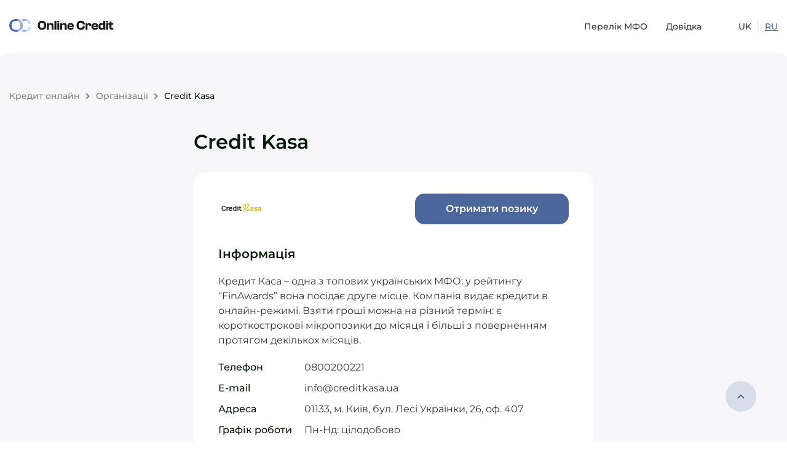

--- FILE ---
content_type: text/html; charset=UTF-8
request_url: https://credit-online.ua/organization/credit-kasa/
body_size: 10646
content:

<!doctype html>
<html lang="uk-UA">
<head>
	<meta charset="UTF-8">
	<meta name="viewport" content="width=device-width, user-scalable=no, initial-scale=1.0, maximum-scale=1.0, minimum-scale=1.0">
	<meta http-equiv="X-UA-Compatible" content="ie=edge">

			<!-- Google Tag Manager -->
		<script>(function(w,d,s,l,i){w[l]=w[l]||[];w[l].push({'gtm.start':
                    new Date().getTime(),event:'gtm.js'});var f=d.getElementsByTagName(s)[0],
                j=d.createElement(s),dl=l!='dataLayer'?'&l='+l:'';j.async=true;j.src=
                'https://www.googletagmanager.com/gtm.js?id='+i+dl;f.parentNode.insertBefore(j,f);
            })(window,document,'script','dataLayer','GTM-WSRGQ57W');</script>
	
	<!-- Custom Schema.org -->
    

    <script type="application/ld+json">
            {
                "@context": "https://schema.org",
                "@type": "BreadcrumbList",
                "itemListElement": [{
                        "@type": "ListItem",
                        "position": 1,
                        "name": "credit-online.ua",
                        "item": "https://credit-online.ua/"
                    },
                     {
                        "@type": "ListItem",
                        "position": 2,
                        "name": "Організації"
                                                    ,"item": "https://credit-online.ua/organization/"
                                            }
                                        ,{
                            "@type": "ListItem",
                            "position": 3,
                            "name": "Credit Kasa"
                        }
                                        ]
            }
    </script>

    <meta name='robots' content='index, follow, max-image-preview:large, max-snippet:-1, max-video-preview:-1' />
<link rel="alternate" hreflang="ru-ua" href="https://credit-online.ua/ru/organizacii/credit-kasa/" />
<link rel="alternate" hreflang="uk-ua" href="https://credit-online.ua/organization/credit-kasa/" />
<link rel="alternate" hreflang="x-default" href="https://credit-online.ua/organization/credit-kasa/" />

	<title>Кредит у Кредит Каса: Вхід у особистий кабінет Кредиткаса. Акції, контакти та відгуки про МФО Каса Кредит. Правова інформація про Creditkasa - Сredit-online.ua</title>
	<meta name="description" content="Хочете дізнатися більше про Кредит Каса онлайн❓Швидкий вхід у особистий кабінет Credit Kasa com ua ✅ Інформація, відсоткові ставки та відгуки 🗣 про компанію creditkasa.com.ua Виберіть найкращий кредит онлайн в Україні саме для Вас ⚡" />
	<link rel="canonical" href="https://credit-online.ua/organization/credit-kasa/" />
	<meta property="og:title" content="Кредит у Кредит Каса: Вхід у особистий кабінет Кредиткаса. Акції, контакти та відгуки про МФО Каса Кредит. Правова інформація про Creditkasa - Сredit-online.ua" />
	<meta property="og:description" content="Хочете дізнатися більше про Кредит Каса онлайн❓Швидкий вхід у особистий кабінет Credit Kasa com ua ✅ Інформація, відсоткові ставки та відгуки 🗣 про компанію creditkasa.com.ua Виберіть найкращий кредит онлайн в Україні саме для Вас ⚡" />
	<meta property="og:url" content="https://credit-online.ua/organization/credit-kasa/" />
	<meta property="og:site_name" content="credit-online.ua" />
	<meta property="article:modified_time" content="2024-03-08T16:16:39+00:00" />
	<meta property="og:image" content="https://credit-online.ua/wp-content/uploads/2023/09/logo.svg" />
	<meta property="og:image:type" content="image/svg+xml" />
	<meta name="twitter:card" content="summary_large_image" />
	<script type="application/ld+json" class="yoast-schema-graph">{"@context":"https://schema.org","@graph":[{"@type":"WebPage","@id":"https://credit-online.ua/organization/credit-kasa/","url":"https://credit-online.ua/organization/credit-kasa/","name":"Кредит у Кредит Каса: Вхід у особистий кабінет Кредиткаса. Акції, контакти та відгуки про МФО Каса Кредит. Правова інформація про Creditkasa - Сredit-online.ua","isPartOf":{"@id":"https://credit-online.ua/#website"},"datePublished":"2024-01-26T14:55:53+00:00","dateModified":"2024-03-08T16:16:39+00:00","description":"Хочете дізнатися більше про Кредит Каса онлайн❓Швидкий вхід у особистий кабінет Credit Kasa com ua ✅ Інформація, відсоткові ставки та відгуки 🗣 про компанію creditkasa.com.ua Виберіть найкращий кредит онлайн в Україні саме для Вас ⚡","breadcrumb":{"@id":"https://credit-online.ua/organization/credit-kasa/#breadcrumb"},"inLanguage":"uk-UA","potentialAction":[{"@type":"ReadAction","target":["https://credit-online.ua/organization/credit-kasa/"]}]},{"@type":"WebSite","@id":"https://credit-online.ua/#website","url":"https://credit-online.ua/","name":"credit-online.ua","description":"","publisher":{"@id":"https://credit-online.ua/#organization"},"potentialAction":[{"@type":"SearchAction","target":{"@type":"EntryPoint","urlTemplate":"https://credit-online.ua/?s={search_term_string}"},"query-input":{"@type":"PropertyValueSpecification","valueRequired":true,"valueName":"search_term_string"}}],"inLanguage":"uk-UA"},{"@type":"Organization","@id":"https://credit-online.ua/#organization","name":"CreditOnline","alternateName":"Швидкі кредити онлайн на картку - схвалення грошових позик від МФО на вашу картку швидко і без зайвих перевірок","url":"https://credit-online.ua/","logo":{"@type":"ImageObject","inLanguage":"uk-UA","@id":"https://credit-online.ua/#/schema/logo/image/","url":"","contentUrl":"","caption":"CreditOnline"},"image":{"@id":"https://credit-online.ua/#/schema/logo/image/"}}]}</script>


<style id='wp-img-auto-sizes-contain-inline-css' type='text/css'>
img:is([sizes=auto i],[sizes^="auto," i]){contain-intrinsic-size:3000px 1500px}
/*# sourceURL=wp-img-auto-sizes-contain-inline-css */
</style>
<link rel='stylesheet' id='main-styles-css' href='https://credit-online.ua/wp-content/themes/credit-online/assets/styles/styles.min.css?ver=1768754849' type='text/css' media='all' />
<meta name="generator" content="WPML ver:4.7.2 stt:45,54;" />
<link rel="icon" href="https://credit-online.ua/wp-content/uploads/2023/10/cropped-favicon-1-32x32.webp" sizes="32x32" />
<link rel="icon" href="https://credit-online.ua/wp-content/uploads/2023/10/cropped-favicon-1-192x192.webp" sizes="192x192" />
<link rel="apple-touch-icon" href="https://credit-online.ua/wp-content/uploads/2023/10/cropped-favicon-1-180x180.webp" />
<meta name="msapplication-TileImage" content="https://credit-online.ua/wp-content/uploads/2023/10/cropped-favicon-1-270x270.webp" />
<style id='global-styles-inline-css' type='text/css'>
:root{--wp--preset--aspect-ratio--square: 1;--wp--preset--aspect-ratio--4-3: 4/3;--wp--preset--aspect-ratio--3-4: 3/4;--wp--preset--aspect-ratio--3-2: 3/2;--wp--preset--aspect-ratio--2-3: 2/3;--wp--preset--aspect-ratio--16-9: 16/9;--wp--preset--aspect-ratio--9-16: 9/16;--wp--preset--color--black: #000000;--wp--preset--color--cyan-bluish-gray: #abb8c3;--wp--preset--color--white: #ffffff;--wp--preset--color--pale-pink: #f78da7;--wp--preset--color--vivid-red: #cf2e2e;--wp--preset--color--luminous-vivid-orange: #ff6900;--wp--preset--color--luminous-vivid-amber: #fcb900;--wp--preset--color--light-green-cyan: #7bdcb5;--wp--preset--color--vivid-green-cyan: #00d084;--wp--preset--color--pale-cyan-blue: #8ed1fc;--wp--preset--color--vivid-cyan-blue: #0693e3;--wp--preset--color--vivid-purple: #9b51e0;--wp--preset--gradient--vivid-cyan-blue-to-vivid-purple: linear-gradient(135deg,rgb(6,147,227) 0%,rgb(155,81,224) 100%);--wp--preset--gradient--light-green-cyan-to-vivid-green-cyan: linear-gradient(135deg,rgb(122,220,180) 0%,rgb(0,208,130) 100%);--wp--preset--gradient--luminous-vivid-amber-to-luminous-vivid-orange: linear-gradient(135deg,rgb(252,185,0) 0%,rgb(255,105,0) 100%);--wp--preset--gradient--luminous-vivid-orange-to-vivid-red: linear-gradient(135deg,rgb(255,105,0) 0%,rgb(207,46,46) 100%);--wp--preset--gradient--very-light-gray-to-cyan-bluish-gray: linear-gradient(135deg,rgb(238,238,238) 0%,rgb(169,184,195) 100%);--wp--preset--gradient--cool-to-warm-spectrum: linear-gradient(135deg,rgb(74,234,220) 0%,rgb(151,120,209) 20%,rgb(207,42,186) 40%,rgb(238,44,130) 60%,rgb(251,105,98) 80%,rgb(254,248,76) 100%);--wp--preset--gradient--blush-light-purple: linear-gradient(135deg,rgb(255,206,236) 0%,rgb(152,150,240) 100%);--wp--preset--gradient--blush-bordeaux: linear-gradient(135deg,rgb(254,205,165) 0%,rgb(254,45,45) 50%,rgb(107,0,62) 100%);--wp--preset--gradient--luminous-dusk: linear-gradient(135deg,rgb(255,203,112) 0%,rgb(199,81,192) 50%,rgb(65,88,208) 100%);--wp--preset--gradient--pale-ocean: linear-gradient(135deg,rgb(255,245,203) 0%,rgb(182,227,212) 50%,rgb(51,167,181) 100%);--wp--preset--gradient--electric-grass: linear-gradient(135deg,rgb(202,248,128) 0%,rgb(113,206,126) 100%);--wp--preset--gradient--midnight: linear-gradient(135deg,rgb(2,3,129) 0%,rgb(40,116,252) 100%);--wp--preset--font-size--small: 13px;--wp--preset--font-size--medium: 20px;--wp--preset--font-size--large: 36px;--wp--preset--font-size--x-large: 42px;--wp--preset--spacing--20: 0.44rem;--wp--preset--spacing--30: 0.67rem;--wp--preset--spacing--40: 1rem;--wp--preset--spacing--50: 1.5rem;--wp--preset--spacing--60: 2.25rem;--wp--preset--spacing--70: 3.38rem;--wp--preset--spacing--80: 5.06rem;--wp--preset--shadow--natural: 6px 6px 9px rgba(0, 0, 0, 0.2);--wp--preset--shadow--deep: 12px 12px 50px rgba(0, 0, 0, 0.4);--wp--preset--shadow--sharp: 6px 6px 0px rgba(0, 0, 0, 0.2);--wp--preset--shadow--outlined: 6px 6px 0px -3px rgb(255, 255, 255), 6px 6px rgb(0, 0, 0);--wp--preset--shadow--crisp: 6px 6px 0px rgb(0, 0, 0);}:where(.is-layout-flex){gap: 0.5em;}:where(.is-layout-grid){gap: 0.5em;}body .is-layout-flex{display: flex;}.is-layout-flex{flex-wrap: wrap;align-items: center;}.is-layout-flex > :is(*, div){margin: 0;}body .is-layout-grid{display: grid;}.is-layout-grid > :is(*, div){margin: 0;}:where(.wp-block-columns.is-layout-flex){gap: 2em;}:where(.wp-block-columns.is-layout-grid){gap: 2em;}:where(.wp-block-post-template.is-layout-flex){gap: 1.25em;}:where(.wp-block-post-template.is-layout-grid){gap: 1.25em;}.has-black-color{color: var(--wp--preset--color--black) !important;}.has-cyan-bluish-gray-color{color: var(--wp--preset--color--cyan-bluish-gray) !important;}.has-white-color{color: var(--wp--preset--color--white) !important;}.has-pale-pink-color{color: var(--wp--preset--color--pale-pink) !important;}.has-vivid-red-color{color: var(--wp--preset--color--vivid-red) !important;}.has-luminous-vivid-orange-color{color: var(--wp--preset--color--luminous-vivid-orange) !important;}.has-luminous-vivid-amber-color{color: var(--wp--preset--color--luminous-vivid-amber) !important;}.has-light-green-cyan-color{color: var(--wp--preset--color--light-green-cyan) !important;}.has-vivid-green-cyan-color{color: var(--wp--preset--color--vivid-green-cyan) !important;}.has-pale-cyan-blue-color{color: var(--wp--preset--color--pale-cyan-blue) !important;}.has-vivid-cyan-blue-color{color: var(--wp--preset--color--vivid-cyan-blue) !important;}.has-vivid-purple-color{color: var(--wp--preset--color--vivid-purple) !important;}.has-black-background-color{background-color: var(--wp--preset--color--black) !important;}.has-cyan-bluish-gray-background-color{background-color: var(--wp--preset--color--cyan-bluish-gray) !important;}.has-white-background-color{background-color: var(--wp--preset--color--white) !important;}.has-pale-pink-background-color{background-color: var(--wp--preset--color--pale-pink) !important;}.has-vivid-red-background-color{background-color: var(--wp--preset--color--vivid-red) !important;}.has-luminous-vivid-orange-background-color{background-color: var(--wp--preset--color--luminous-vivid-orange) !important;}.has-luminous-vivid-amber-background-color{background-color: var(--wp--preset--color--luminous-vivid-amber) !important;}.has-light-green-cyan-background-color{background-color: var(--wp--preset--color--light-green-cyan) !important;}.has-vivid-green-cyan-background-color{background-color: var(--wp--preset--color--vivid-green-cyan) !important;}.has-pale-cyan-blue-background-color{background-color: var(--wp--preset--color--pale-cyan-blue) !important;}.has-vivid-cyan-blue-background-color{background-color: var(--wp--preset--color--vivid-cyan-blue) !important;}.has-vivid-purple-background-color{background-color: var(--wp--preset--color--vivid-purple) !important;}.has-black-border-color{border-color: var(--wp--preset--color--black) !important;}.has-cyan-bluish-gray-border-color{border-color: var(--wp--preset--color--cyan-bluish-gray) !important;}.has-white-border-color{border-color: var(--wp--preset--color--white) !important;}.has-pale-pink-border-color{border-color: var(--wp--preset--color--pale-pink) !important;}.has-vivid-red-border-color{border-color: var(--wp--preset--color--vivid-red) !important;}.has-luminous-vivid-orange-border-color{border-color: var(--wp--preset--color--luminous-vivid-orange) !important;}.has-luminous-vivid-amber-border-color{border-color: var(--wp--preset--color--luminous-vivid-amber) !important;}.has-light-green-cyan-border-color{border-color: var(--wp--preset--color--light-green-cyan) !important;}.has-vivid-green-cyan-border-color{border-color: var(--wp--preset--color--vivid-green-cyan) !important;}.has-pale-cyan-blue-border-color{border-color: var(--wp--preset--color--pale-cyan-blue) !important;}.has-vivid-cyan-blue-border-color{border-color: var(--wp--preset--color--vivid-cyan-blue) !important;}.has-vivid-purple-border-color{border-color: var(--wp--preset--color--vivid-purple) !important;}.has-vivid-cyan-blue-to-vivid-purple-gradient-background{background: var(--wp--preset--gradient--vivid-cyan-blue-to-vivid-purple) !important;}.has-light-green-cyan-to-vivid-green-cyan-gradient-background{background: var(--wp--preset--gradient--light-green-cyan-to-vivid-green-cyan) !important;}.has-luminous-vivid-amber-to-luminous-vivid-orange-gradient-background{background: var(--wp--preset--gradient--luminous-vivid-amber-to-luminous-vivid-orange) !important;}.has-luminous-vivid-orange-to-vivid-red-gradient-background{background: var(--wp--preset--gradient--luminous-vivid-orange-to-vivid-red) !important;}.has-very-light-gray-to-cyan-bluish-gray-gradient-background{background: var(--wp--preset--gradient--very-light-gray-to-cyan-bluish-gray) !important;}.has-cool-to-warm-spectrum-gradient-background{background: var(--wp--preset--gradient--cool-to-warm-spectrum) !important;}.has-blush-light-purple-gradient-background{background: var(--wp--preset--gradient--blush-light-purple) !important;}.has-blush-bordeaux-gradient-background{background: var(--wp--preset--gradient--blush-bordeaux) !important;}.has-luminous-dusk-gradient-background{background: var(--wp--preset--gradient--luminous-dusk) !important;}.has-pale-ocean-gradient-background{background: var(--wp--preset--gradient--pale-ocean) !important;}.has-electric-grass-gradient-background{background: var(--wp--preset--gradient--electric-grass) !important;}.has-midnight-gradient-background{background: var(--wp--preset--gradient--midnight) !important;}.has-small-font-size{font-size: var(--wp--preset--font-size--small) !important;}.has-medium-font-size{font-size: var(--wp--preset--font-size--medium) !important;}.has-large-font-size{font-size: var(--wp--preset--font-size--large) !important;}.has-x-large-font-size{font-size: var(--wp--preset--font-size--x-large) !important;}
/*# sourceURL=global-styles-inline-css */
</style>
</head>
<body>

	<!-- Google Tag Manager (noscript) -->
	<noscript><iframe src="https://www.googletagmanager.com/ns.html?id=GTM-WSRGQ57W"
					  height="0" width="0" style="display:none;visibility:hidden"></iframe></noscript>

<header id="header" class="header">
	<div class="container">

                    
				<a href="https://credit-online.ua/" class="header__logo">
					<img src="https://credit-online.ua/wp-content/uploads/2023/09/logo.svg" alt="logo"/>
				</a>
                    
        			<div class="header__menu">
                <ul id="menu-main-menu" class="header__menu-main"><li id="menu-item-402" class="menu-item menu-item-type-custom menu-item-object-custom menu-item-402"><a href="/organization/">Перелік МФО</a></li>
<li id="menu-item-305" class="menu-item menu-item-type-post_type menu-item-object-page menu-item-305"><a href="https://credit-online.ua/dovidka/">Довідка</a></li>
</ul>
                					<div class="header__menu-lang lang">
                        								<div class="lang__item">UK</div>
                            								<a class="lang__item" href="https://credit-online.ua/ru/organizacii/credit-kasa/">
                                    RU								</a>
                            					</div>
                
                <ul id="menu-legal-menu" class="header__menu-legal"><li id="menu-item-543" class="menu-item menu-item-type-post_type menu-item-object-page menu-item-543"><a href="https://credit-online.ua/umovi-ta-polozhennya/">Умови та положення</a></li>
<li id="menu-item-544" class="menu-item menu-item-type-post_type menu-item-object-page menu-item-544"><a href="https://credit-online.ua/politika-konfidenciynosti/">Політика конфіденційності</a></li>
<li id="menu-item-542" class="menu-item menu-item-type-post_type menu-item-object-page menu-item-542"><a href="https://credit-online.ua/polityka-cookie/">Політика cookie</a></li>
</ul>			</div>

			<div class="header__burger">
				<span></span>
				<span></span>
				<span></span>
			</div>
        
        	</div>
</header>

<div id="overlay">&nbsp;</div>


<a id="scroll-page" href="#header"></a>

<main>

<section class="organisations-single section-1410">
    <div class="container">
		
<div class="breadcrumbs">
    <a class="breadcrumbs__prev" href="https://credit-online.ua/">
        Кредит онлайн    </a>

    

	

            <div class="breadcrumbs__delimiter">&nbsp;</div>
        <a class="breadcrumbs__prev" href="/organization/">
			Організації        </a>

        <div class="breadcrumbs__delimiter">&nbsp;</div>
        <div class="breadcrumbs__current">Credit Kasa</div>
    </div>

        <div class="organisations-single-wrapper">
            <h1 class="organisations-single__title">Credit Kasa</h1>

            <div class="organisations-single__content card">
                                <div class="card__head">
                                            <div class="card__logo">
                            <img src="https://credit-online.ua/wp-content/uploads/2024/01/credit-kasa.webp" alt="Кредит Каса"/>
                        </div>
                                        <div class="card__button">
                                                        <a class="btn" href="https://trk.credit-online.ua/creditkasa" target="">Отримати позику</a>
                                                    </div>
                </div>

                <div class="card__info">
                                            <div class="card__info-title title-h3">Інформація</div>
                    
                                            <div class="card__info-text content"><p><span style="font-weight: 400">Кредит Каса &#8211; одна з топових українських МФО: у рейтингу &#8220;FinAwards&#8221; вона посідає друге місце. Компанія видає кредити в онлайн-режимі. Взяти гроші можна на різний термін: є короткострокові мікропозики до місяця і більші з поверненням протягом декількох місяців. </span></p>
</div>
                    
                                            <div class="card__info-contact contact">
                                                                <div class="contact__block">
                                        <div class="contact__prop text-md">Телефон</div>
                                        <div class="contact__value text-md"> 0800200221</div>
                                    </div>

                                                                <div class="contact__block">
                                        <div class="contact__prop text-md">E-mail</div>
                                        <div class="contact__value text-md"> <a href="/cdn-cgi/l/email-protection" class="__cf_email__" data-cfemail="177e79717857746572737e637c766476396276">[email&#160;protected]</a></div>
                                    </div>

                                                                <div class="contact__block">
                                        <div class="contact__prop text-md">Адреса</div>
                                        <div class="contact__value text-md">01133, м. Київ, бул. Лесі Українки, 26, оф. 407</div>
                                    </div>

                                                                <div class="contact__block">
                                        <div class="contact__prop text-md">Графік роботи</div>
                                        <div class="contact__value text-md">Пн-Нд: цілодобово</div>
                                    </div>

                                                    </div>
                                    </div>

                <div class="card__lend">
                                            <div class="card__lend-title title-h3">Умови</div>
                    
                    <div class="card__lend-table table">
                        <div class="table__head">
                            <div class="table__tr">
                                <div class="table__td title-h4">&nbsp;</div>
                                <div class="table__td title-h4">
                                    Максимальна сума                                </div>
                                <div class="table__td title-h4">
                                    Відсоток                                </div>
                                <div class="table__td title-h4">
                                    Строк                                </div>
                            </div>
                        </div>

                        <div class="table__body">
                            <div class="table__tr">
                                <div class="table__td table__td_title title-h4">
                                    Перший                                </div>

                                <div class="table__td title-h4">
                                    
                                                                                    <div class="title">Максимальна сума</div>
                                        
                                        <div class="text">
                                            до                                            15000                                            грн                                        </div>
                                                                    </div>

                                <div class="table__td title-h4">
                                    
                                                                                    <div class="title">Відсоток</div>
                                        
                                        <div class="text">
                                            від                                            0,01%                                        </div>
                                                                    </div>

                                <div class="table__td title-h4">
                                    
                                                                                    <div class="title">Строк</div>
                                        
                                        <div class="text">
                                            2-140                                            днів                                        </div>
                                                                    </div>
                            </div>
                            <div class="table__tr">
                                <div class="table__td table__td_title title-h4">
                                    Повторний                                </div>

                                <div class="table__td title-h4">
                                                                                                                        <div class="title">Максимальна сума</div>
                                        
                                        <div class="text">
                                            до                                            50000                                            грн                                        </div>
                                                                    </div>

                                <div class="table__td title-h4">
                                                                                                                        <div class="title">Відсоток</div>
                                        
                                        <div class="text">
                                            від                                            3%                                        </div>
                                                                    </div>

                                <div class="table__td title-h4">
                                    
                                                                                    <div class="title">Строк</div>
                                        
                                        <div class="text">
                                            2-140                                            днів                                        </div>
                                                                    </div>
                            </div>
                        </div>
                    </div>

					<div class="card__lend-rate">
													<div class="title title-h4">Реальна річна процентна ставка</div>
						
													<div class="rate title-h4">4 - 99 947%</div>
											</div>
                </div>

				<div class="card__links">
											<a href="https://creditkasa.com.ua/umovy_credytuvannya_fiz.php" rel="nofollow noopener">
							Істотні характеристики послуги						</a>
					
											<a href="https://creditkasa.com.ua/static/docs/poperedzhennya.pdf" rel="nofollow noopener">
							Попередження про можливі наслідки						</a>
									</div>
            </div>
        </div>
    </div>
</section>

<section class="info">
    <div class="container">
                    <div class="info__content">
                <div class="info__text content"><h2><span style="font-weight: 400">Хто може взяти кредит у Кредиткаса</span></h2>
<p><span style="font-weight: 400">У Creditkasa можуть звернутися громадяни України віком від 18 до 75 років. Це дві найголовніші вимоги. На відміну від банків, МФО не вимагає від клієнта довідку про доходи, хорошу кредитну історію, заставу або поручителя. Про джерело доходів запитують, але підтверджувати його документом не знадобиться. Тому отримати позику в Кредит Каса можуть ті категорії клієнтів, яким майже точно відмовлять у банку: студенти, пенсіонери, люди без офіційного працевлаштування та громадяни з поганою кредитною історією. </span></p>
<h2><span style="font-weight: 400">Умови видачі кредитів у Credit Kasa</span></h2>
<p><span style="font-weight: 400">У Кредіткаса є дві кредитні лінії з різним терміном погашення, графіком платежів, відсотковою ставкою і максимальною сумою: </span></p>
<table>
<tbody>
<tr>
<td></td>
<td><b>Короткостроковий кредит</b></td>
<td colspan="2"><b>Довгостроковий кредит</b></td>
</tr>
<tr>
<td><b>Сума, грн</b></td>
<td><span style="font-weight: 400">від 600 до 15 000 грн, постійним клієнтам до 20 000 грн</span></td>
<td colspan="2"><span style="font-weight: 400">від 600 до 50 000 грн</span></td>
</tr>
<tr>
<td><b>Термін погашення</b></td>
<td><span style="font-weight: 400">від 2 до 30 днів</span></td>
<td colspan="2"><span style="font-weight: 400">від 31 до 140 днів</span></td>
</tr>
<tr>
<td><b>Частота платежів</b></td>
<td><span style="font-weight: 400">один, не пізніше терміну закінчення договору</span></td>
<td colspan="2"><span style="font-weight: 400">раз на два тижні</span></td>
</tr>
<tr>
<td><b>Відсоткова ставка</b></td>
<td><span style="font-weight: 400">0.01% за перший кредит і 3% з другого кредиту і далі</span></td>
<td colspan="2"><span style="font-weight: 400">до 3%</span></td>
</tr>
<tr>
<td><b>Пролонгація</b></td>
<td colspan="3"><span style="font-weight: 400">так</span></td>
</tr>
</tbody>
</table>
<h2><span style="font-weight: 400">Чому варто звернутися в Creditkasa</span></h2>
<p><span style="font-weight: 400">Перелічимо сильні сторони МФО Creditkasa: </span></p>
<ul>
<li style="font-weight: 400"><span style="font-weight: 400">компанія видає короткострокові та довгострокові кредити на різні суми і терміни;</span></li>
<li style="font-weight: 400"><span style="font-weight: 400">мінімальні термін і сума позики &#8211; лише два дні і 600 грн, тобто Creditkasa підійде і тим, кому потрібно небагато грошей, або кому потрібно швидко виправити кредитну історію;</span></li>
<li style="font-weight: 400"><span style="font-weight: 400">максимальний вік клієнта становить 75 років, тоді як у більшості українських МФО видають гроші громадянам не старшим за 60-65 років;</span></li>
<li style="font-weight: 400"><span style="font-weight: 400">контакт-центр працює без вихідних і цілодобово, тому отримати позику можна в будь-який час дня і ночі, зокрема у свята;</span></li>
<li style="font-weight: 400"><span style="font-weight: 400">є додатки для iOS та Android, через які можна простіше оформляти нові кредити, і відстежувати та закривати наявні;</span></li>
<li style="font-weight: 400"><span style="font-weight: 400">є активні сторінки в Instagram, Facebook і канал на YouTube, де можна швидко дізнаватися про акції та новини компанії;</span></li>
<li style="font-weight: 400"><span style="font-weight: 400">періодично проводяться акції для нових і діючих клієнтів з різними призами &#8211; від зниженого відсотка на кредит до квитків на відпочинок;</span></li>
<li style="font-weight: 400"><span style="font-weight: 400">нові заявки від діючих клієнтів, у яких вже є особистий кабінет у Кредит Каса, обробляються автоматично, гроші надходять протягом декількох хвилин;</span></li>
<li style="font-weight: 400"><span style="font-weight: 400">уся процедура &#8211; від реєстрації кабінету до отримання грошей &#8211; проходить через Інтернет, нікуди їздити не доведеться;</span></li>
<li style="font-weight: 400"><span style="font-weight: 400">кредит можна погасити достроково, заплативши відсотки тільки за дні використання взятої суми;</span></li>
<li style="font-weight: 400"><span style="font-weight: 400">погашати кредит можна частинами, при цьому відсотки за наступні дні нараховуватимуться тільки на суму, що залишилася. </span></li>
</ul>
<p><span style="font-weight: 400">Для отримання кредиту клієнту знадобиться тільки банківська картка на своє ім&#8217;я, видана будь-яким українським банком, і SIM-картка будь-якого українського оператора. Погасити позику можна в особистому кабінеті КредитКаса з картки, у платіжних терміналах або в касі будь-якого українського банку за реквізитами свого договору. </span></p>
<p><span style="font-weight: 400">Перелічимо сильні сторони МФО Creditkasa: </span></p>
<ul>
<li style="font-weight: 400"><span style="font-weight: 400">компанія видає короткострокові та довгострокові кредити на різні суми і терміни;</span></li>
<li style="font-weight: 400"><span style="font-weight: 400">мінімальний термін, на який можна взяти кредит &#8211; лише два дні.</span></li>
</ul>
</div>
                <div class="info__content-shadow">&nbsp;</div>
            </div>
            </div>
</section>



<section class="relinking">
    <div class="container">
        <div class="relinking__content">

                            <a class="relinking__item" href="https://credit-online.ua/">
                    Кредит онлайн                </a>
            
                                <a class="relinking__item" href="/mikropozika/">Мікропозика</a>
                                <a class="relinking__item" href="/groshi-v-borg/">Гроші в борг</a>
                                <a class="relinking__item" href="/pozika-onlajn/">Позика онлайн</a>
                                <a class="relinking__item" href="/shvidka-pozika/">Швидка позика</a>
                                <a class="relinking__item" href="/kredit-bez-vidmovi/">Кредит без відмови</a>
                                <a class="relinking__item" href="/kredit-bez-vidsotkiv/">Кредит без відсотків</a>
                                <a class="relinking__item" href="/kredit-z-poganoyu-kreditnoyu-istorieyu/">Кредит з поганою кредитною історією</a>
                                <a class="relinking__item" href="/mikrocredit/">Мікрокредит</a>
                                <a class="relinking__item" href="/mitteva-pozika-na-kartu/">Миттєва позика на карту</a>
                                <a class="relinking__item" href="/kredyt-24-7/">Кредит онлайн цілодобово</a>
                                <a class="relinking__item" href="/kredit-bez-dzvinkiv/">Кредит без дзвінків</a>
                                <a class="relinking__item" href="/groshi-do-zarplati/">Гроші до зарплати</a>
                    </div>
    </div>
</section>




<section class="related-org" id="related-org">
    <div class="container">
                    <h2 class="related-org__title">Схожі пропозиції</h2>
        
        <div class="related-org__content project-card-type_block">
                                <div class="project-card">
                        <div class="project-card__head">
                                                            <div class="project-card__logo">
                                    <img decoding="async" src="https://credit-online.ua/wp-content/uploads/2023/10/crplus.webp" alt="Credit Plus"/>
                                </div>
                            
                                                            <div class="project-card__status project-card__status_discount"
                                     style="background-color: #21d3d3">
                                    Надійний партнер                                </div>
                                                    </div>

                        <div class="project-card__data">
                                                            <div class="project-card__data-block">
                                    <div class="prop">Максимальна сума</div>
                                    <div class="value">
                                        до                                        15000                                        грн                                    </div>
                                </div>
                            
                                                            <div class="project-card__data-block">
                                    <div class="prop">Відсоток</div>
                                    <div class="value">
                                        від                                        0,01%                                    </div>
                                </div>
                            
															<div class="project-card__data-block">
									<div class="prop">Строк</div>
									<div class="value">
										до										1										року									</div>
								</div>
							
															<div class="project-card__data-block project-card__data-block_links">
																			<div class="link-wrapper">
											<a href="https://creditplus.ua/kredytni-produkty" rel="nofollow noopener">
												Істотні характеристики послуги											</a>
										</div>
									
																			<div class="link-wrapper">
											<a href="https://creditplus.ua/kredytni-produkty" rel="nofollow noopener">
												Попередження про можливі наслідки											</a>
										</div>
																	</div>
							
															<div class="project-card__data-block project-card__data-block_rate">
									<div class="prop">Pеальна річна відсоткова ставка</div>
									<div class="value">9 313,47 &#8211; 238 201,39%</div>
								</div>
							                        </div>

                                                    <div class="project-card__button">
                                <a class="btn" href="https://credit-online.ua/organization/credit-plus/">Повна інформація</a>
                            </div>
                                            </div>
                                    <div class="project-card">
                        <div class="project-card__head">
                                                            <div class="project-card__logo">
                                    <img decoding="async" src="https://credit-online.ua/wp-content/uploads/2023/07/2326-кредит-7-лого.webp" alt=""/>
                                </div>
                            
                                                            <div class="project-card__status project-card__status_discount"
                                     style="background-color: #81d742">
                                    Кращий вибір                                </div>
                                                    </div>

                        <div class="project-card__data">
                                                            <div class="project-card__data-block">
                                    <div class="prop">Максимальна сума</div>
                                    <div class="value">
                                        до                                        15000                                        грн                                    </div>
                                </div>
                            
                                                            <div class="project-card__data-block">
                                    <div class="prop">Відсоток</div>
                                    <div class="value">
                                        від                                        0,01%                                    </div>
                                </div>
                            
															<div class="project-card__data-block">
									<div class="prop">Строк</div>
									<div class="value">
										до										1										року									</div>
								</div>
							
															<div class="project-card__data-block project-card__data-block_links">
																			<div class="link-wrapper">
											<a href="https://credit7.ua/kredytni-produkty/#istotni_kharakterystyky" rel="nofollow noopener">
												Істотні характеристики послуги											</a>
										</div>
									
																			<div class="link-wrapper">
											<a href="https://credit7.ua/kredytni-produkty/#warning" rel="nofollow noopener">
												Попередження про можливі наслідки											</a>
										</div>
																	</div>
							
															<div class="project-card__data-block project-card__data-block_rate">
									<div class="prop">Pеальна річна відсоткова ставка</div>
									<div class="value">14 297,67 &#8211; 276 072,03%</div>
								</div>
							                        </div>

                                                    <div class="project-card__button">
                                <a class="btn" href="https://credit-online.ua/organization/credit7/">Повна інформація</a>
                            </div>
                                            </div>
                                    <div class="project-card">
                        <div class="project-card__head">
                                                            <div class="project-card__logo">
                                    <img decoding="async" src="https://credit-online.ua/wp-content/uploads/2023/10/selfie-credit.webp" alt="Селфи Кредит"/>
                                </div>
                            
                                                            <div class="project-card__status project-card__status_discount"
                                     style="background-color: #dd6a6a">
                                    Швидка видача                                </div>
                                                    </div>

                        <div class="project-card__data">
                                                            <div class="project-card__data-block">
                                    <div class="prop">Максимальна сума</div>
                                    <div class="value">
                                        до                                        15000                                        грн                                    </div>
                                </div>
                            
                                                            <div class="project-card__data-block">
                                    <div class="prop">Відсоток</div>
                                    <div class="value">
                                        від                                        0,01%                                    </div>
                                </div>
                            
															<div class="project-card__data-block">
									<div class="prop">Строк</div>
									<div class="value">
										до										1										року									</div>
								</div>
							
															<div class="project-card__data-block project-card__data-block_links">
																			<div class="link-wrapper">
											<a href="https://selfiecredit.com.ua/docs/characteristics-first.pdf" rel="nofollow noopener">
												Істотні характеристики послуги											</a>
										</div>
									
																			<div class="link-wrapper">
											<a href="https://selfiecredit.com.ua/docs/warning.pdf" rel="nofollow noopener">
												Попередження про можливі наслідки											</a>
										</div>
																	</div>
							
															<div class="project-card__data-block project-card__data-block_rate">
									<div class="prop">Реальна річна процентна ставка</div>
									<div class="value">13 702,21 &#8211; 238 371,92%</div>
								</div>
							                        </div>

                                                    <div class="project-card__button">
                                <a class="btn" href="https://credit-online.ua/organization/selfie-credit/">Повна інформація</a>
                            </div>
                                            </div>
                                    <div class="project-card">
                        <div class="project-card__head">
                                                            <div class="project-card__logo">
                                    <img decoding="async" src="https://credit-online.ua/wp-content/uploads/2023/10/slon-credit.webp" alt="слон кредит"/>
                                </div>
                            
                                                            <div class="project-card__status project-card__status_discount"
                                     style="background-color: #1e73be">
                                    Нова компанія                                </div>
                                                    </div>

                        <div class="project-card__data">
                                                            <div class="project-card__data-block">
                                    <div class="prop">Максимальна сума</div>
                                    <div class="value">
                                        до                                        15000                                        грн                                    </div>
                                </div>
                            
                                                            <div class="project-card__data-block">
                                    <div class="prop">Відсоток</div>
                                    <div class="value">
                                        від                                        0,01%                                    </div>
                                </div>
                            
															<div class="project-card__data-block">
									<div class="prop">Строк</div>
									<div class="value">
										до										30										днів									</div>
								</div>
							
															<div class="project-card__data-block project-card__data-block_links">
																			<div class="link-wrapper">
											<a href="https://sloncredit.ua/info-credit/" rel="nofollow noopener">
												Істотні характеристики послуги											</a>
										</div>
									
																			<div class="link-wrapper">
											<a href="https://sloncredit.ua/info-credit/?scroll_to=warning" rel="nofollow noopener">
												Попередження про можливі наслідки											</a>
										</div>
																	</div>
							
															<div class="project-card__data-block project-card__data-block_rate">
									<div class="prop">Реальна річна процентна ставка</div>
									<div class="value">13 702,21 &#8211; 542 068,32 %</div>
								</div>
							                        </div>

                                                    <div class="project-card__button">
                                <a class="btn" href="https://credit-online.ua/organization/slon-credit/">Повна інформація</a>
                            </div>
                                            </div>
                                    <div class="project-card">
                        <div class="project-card__head">
                                                            <div class="project-card__logo">
                                    <img decoding="async" src="https://credit-online.ua/wp-content/uploads/2023/12/e-groshi.webp" alt="Е гроши"/>
                                </div>
                            
                                                    </div>

                        <div class="project-card__data">
                                                            <div class="project-card__data-block">
                                    <div class="prop">Максимальна сума</div>
                                    <div class="value">
                                        до                                        20000                                        грн                                    </div>
                                </div>
                            
                                                            <div class="project-card__data-block">
                                    <div class="prop">Відсоток</div>
                                    <div class="value">
                                        від                                        0,2%                                    </div>
                                </div>
                            
															<div class="project-card__data-block">
									<div class="prop">Строк</div>
									<div class="value">
										до										14										днів									</div>
								</div>
							
															<div class="project-card__data-block project-card__data-block_links">
																			<div class="link-wrapper">
											<a href="https://e-groshi.com/kredytni-produkty/#cp74" rel="nofollow noopener">
												Істотні характеристики послуги											</a>
										</div>
									
																			<div class="link-wrapper">
											<a href="https://e-groshi.com/kredytni-produkty/#cp63#warning" rel="nofollow noopener">
												Попередження про можливі наслідки											</a>
										</div>
																	</div>
							
															<div class="project-card__data-block project-card__data-block_rate">
									<div class="prop">Реальна річна процентна ставка</div>
									<div class="value">131 321,61 &#8211; 8 463 034 951,84%</div>
								</div>
							                        </div>

                                                    <div class="project-card__button">
                                <a class="btn" href="https://credit-online.ua/organization/e-groshi/">Повна інформація</a>
                            </div>
                                            </div>
                                    <div class="project-card">
                        <div class="project-card__head">
                                                            <div class="project-card__logo">
                                    <img decoding="async" src="https://credit-online.ua/wp-content/uploads/2023/12/logotip-kompanii-tengo.webp" alt="Тенго"/>
                                </div>
                            
                                                    </div>

                        <div class="project-card__data">
                                                            <div class="project-card__data-block">
                                    <div class="prop">Максимальна сума</div>
                                    <div class="value">
                                        до                                        15000                                        грн                                    </div>
                                </div>
                            
                                                            <div class="project-card__data-block">
                                    <div class="prop">Відсоток</div>
                                    <div class="value">
                                        від                                        0,01%                                    </div>
                                </div>
                            
															<div class="project-card__data-block">
									<div class="prop">Строк</div>
									<div class="value">
										до										30										днів									</div>
								</div>
							
															<div class="project-card__data-block project-card__data-block_links">
																			<div class="link-wrapper">
											<a href="https://tengo.ua/s/perelik-rizvnovidiv-kreditiv" rel="nofollow noopener">
												Істотні характеристики послуги											</a>
										</div>
									
																			<div class="link-wrapper">
											<a href="https://tengo.ua/s/perelik-rizvnovidiv-kreditiv" rel="nofollow noopener">
												Попередження про можливі наслідки											</a>
										</div>
																	</div>
							
															<div class="project-card__data-block project-card__data-block_rate">
									<div class="prop">Реальна річна процентна ставка</div>
									<div class="value">2 940,9 &#8211; 11 356,3%</div>
								</div>
							                        </div>

                                                    <div class="project-card__button">
                                <a class="btn" href="https://credit-online.ua/organization/tengo/">Повна інформація</a>
                            </div>
                                            </div>
                                    <div class="project-card">
                        <div class="project-card__head">
                                                            <div class="project-card__logo">
                                    <img decoding="async" src="https://credit-online.ua/wp-content/uploads/2024/05/tvoya-pozyka.webp" alt=""/>
                                </div>
                            
                                                    </div>

                        <div class="project-card__data">
                                                            <div class="project-card__data-block">
                                    <div class="prop">Максимальна сума</div>
                                    <div class="value">
                                        до                                        150000                                        грн                                    </div>
                                </div>
                            
                                                            <div class="project-card__data-block">
                                    <div class="prop">Відсоток</div>
                                    <div class="value">
                                        від                                        1,15%                                    </div>
                                </div>
                            
															<div class="project-card__data-block">
									<div class="prop">Строк</div>
									<div class="value">
										до										169										днів									</div>
								</div>
							
															<div class="project-card__data-block project-card__data-block_links">
																			<div class="link-wrapper">
											<a href="https://tpozyka.com/uk/publichna-informacija-pro-kompaniju/#for-nbu" rel="nofollow noopener">
												Істотні характеристики послуги											</a>
										</div>
									
																			<div class="link-wrapper">
											<a href="https://tpozyka.com/uk/publichna-informacija-pro-kompaniju/" rel="nofollow noopener">
												Попередження про можливі наслідки											</a>
										</div>
																	</div>
							
															<div class="project-card__data-block project-card__data-block_rate">
									<div class="prop">Реальна річна процентна ставка</div>
									<div class="value">9127.54 &#8211; 27087.69%</div>
								</div>
							                        </div>

                                                    <div class="project-card__button">
                                <a class="btn" href="https://credit-online.ua/organization/tpozyka/">Повна інформація</a>
                            </div>
                                            </div>
                                    <div class="project-card">
                        <div class="project-card__head">
                                                            <div class="project-card__logo">
                                    <img decoding="async" src="https://credit-online.ua/wp-content/uploads/2024/05/mycredit.webp" alt=""/>
                                </div>
                            
                                                    </div>

                        <div class="project-card__data">
                                                            <div class="project-card__data-block">
                                    <div class="prop">Максимальна сума</div>
                                    <div class="value">
                                        до                                        12000                                        грн                                    </div>
                                </div>
                            
                                                            <div class="project-card__data-block">
                                    <div class="prop">Відсоток</div>
                                    <div class="value">
                                        від                                        0,01%                                    </div>
                                </div>
                            
															<div class="project-card__data-block">
									<div class="prop">Строк</div>
									<div class="value">
										до										30										днів									</div>
								</div>
							
															<div class="project-card__data-block project-card__data-block_links">
																			<div class="link-wrapper">
											<a href="https://mycredit.ua/media/downloads/pravova-info/doc_213.pdf" rel="nofollow noopener">
												Істотні характеристики послуги											</a>
										</div>
									
																			<div class="link-wrapper">
											<a href="https://mycredit.ua/media/downloads/pravova-info/doc_201.pdf" rel="nofollow noopener">
												Попередження про можливі наслідки											</a>
										</div>
																	</div>
							
															<div class="project-card__data-block project-card__data-block_rate">
									<div class="prop">Реальна річна процентна ставка</div>
									<div class="value">3,84 &#8211; 3 602,35%</div>
								</div>
							                        </div>

                                                    <div class="project-card__button">
                                <a class="btn" href="https://credit-online.ua/organization/mycredit/">Повна інформація</a>
                            </div>
                                            </div>
                                    <div class="project-card">
                        <div class="project-card__head">
                                                            <div class="project-card__logo">
                                    <img decoding="async" src="https://credit-online.ua/wp-content/uploads/2024/03/finstera.webp" alt="finsfera"/>
                                </div>
                            
                                                    </div>

                        <div class="project-card__data">
                                                            <div class="project-card__data-block">
                                    <div class="prop">Максимальна сума</div>
                                    <div class="value">
                                        до                                        8000                                        грн                                    </div>
                                </div>
                            
                                                            <div class="project-card__data-block">
                                    <div class="prop">Відсоток</div>
                                    <div class="value">
                                        від                                        0,01%                                    </div>
                                </div>
                            
															<div class="project-card__data-block">
									<div class="prop">Строк</div>
									<div class="value">
										до										360										днів									</div>
								</div>
							
															<div class="project-card__data-block project-card__data-block_links">
																			<div class="link-wrapper">
											<a href="https://finsfera.ua/media/downloads/Informatsiia-pro-istotni-kharakterystyky-posluhy-z-nadannia-spozhyvchoho-kredytu-(bez_zastavy).pdf" rel="nofollow noopener">
												Істотні характеристики послуги											</a>
										</div>
									
																			<div class="link-wrapper">
											<a href="https://finsfera.ua/media/downloads/Poperedzhennia-pro-mozhlyvi-naslidky-korystuvannia-kredytom.pdf" rel="nofollow noopener">
												Попередження про можливі наслідки											</a>
										</div>
																	</div>
							
															<div class="project-card__data-block project-card__data-block_rate">
									<div class="prop">Реальна річна процентна ставка</div>
									<div class="value">3243,21  &#8211; 21074,61%</div>
								</div>
							                        </div>

                                                    <div class="project-card__button">
                                <a class="btn" href="https://credit-online.ua/organization/finsfera/">Повна інформація</a>
                            </div>
                                            </div>
                                    <div class="project-card">
                        <div class="project-card__head">
                                                            <div class="project-card__logo">
                                    <img decoding="async" src="https://credit-online.ua/wp-content/uploads/2024/03/money4you.webp" alt="манифою"/>
                                </div>
                            
                                                    </div>

                        <div class="project-card__data">
                                                            <div class="project-card__data-block">
                                    <div class="prop">Максимальна сума</div>
                                    <div class="value">
                                        до                                        15000                                        грн                                    </div>
                                </div>
                            
                                                            <div class="project-card__data-block">
                                    <div class="prop">Відсоток</div>
                                    <div class="value">
                                        від                                        0,01%                                    </div>
                                </div>
                            
															<div class="project-card__data-block">
									<div class="prop">Строк</div>
									<div class="value">
										до										30										днів									</div>
								</div>
							
															<div class="project-card__data-block project-card__data-block_links">
																			<div class="link-wrapper">
											<a href="https://money4you.ua/pro-nas/informatsiya-pro-produkt/?a=link1" rel="nofollow noopener">
												Істотні характеристики послуги											</a>
										</div>
									
																			<div class="link-wrapper">
											<a href="https://money4you.ua/pro-nas/informatsiya-pro-produkt/?a=link2" rel="nofollow noopener">
												Попередження про можливі наслідки											</a>
										</div>
																	</div>
							
															<div class="project-card__data-block project-card__data-block_rate">
									<div class="prop">Реальна річна процентна ставка</div>
									<div class="value">205 &#8211; 4767%</div>
								</div>
							                        </div>

                                                    <div class="project-card__button">
                                <a class="btn" href="https://credit-online.ua/organization/money4you/">Повна інформація</a>
                            </div>
                                            </div>
                                    <div class="project-card">
                        <div class="project-card__head">
                                                            <div class="project-card__logo">
                                    <img decoding="async" src="https://credit-online.ua/wp-content/uploads/2024/01/monveo.webp" alt="манивео"/>
                                </div>
                            
                                                    </div>

                        <div class="project-card__data">
                                                            <div class="project-card__data-block">
                                    <div class="prop">Максимальна сума</div>
                                    <div class="value">
                                        до                                        27000                                        грн                                    </div>
                                </div>
                            
                                                            <div class="project-card__data-block">
                                    <div class="prop">Відсоток</div>
                                    <div class="value">
                                        від                                        0,01%                                    </div>
                                </div>
                            
															<div class="project-card__data-block">
									<div class="prop">Строк</div>
									<div class="value">
										до										180										днів									</div>
								</div>
							
															<div class="project-card__data-block project-card__data-block_links">
																			<div class="link-wrapper">
											<a href="https://moneyveo.ua/uk/#loan-types" rel="nofollow noopener">
												Істотні характеристики послуги											</a>
										</div>
									
																			<div class="link-wrapper">
											<a href="https://moneyveo.ua/uk/#loan-types" rel="nofollow noopener">
												Попередження про можливі наслідки											</a>
										</div>
																	</div>
							
															<div class="project-card__data-block project-card__data-block_rate">
									<div class="prop">Реальна річна процентна ставка</div>
									<div class="value">3,71 &#8211; 90 465,53%</div>
								</div>
							                        </div>

                                                    <div class="project-card__button">
                                <a class="btn" href="https://credit-online.ua/organization/moneyveo/">Повна інформація</a>
                            </div>
                                            </div>
                                    <div class="project-card">
                        <div class="project-card__head">
                                                            <div class="project-card__logo">
                                    <img decoding="async" src="https://credit-online.ua/wp-content/uploads/2024/01/kacha-groshi.webp" alt="Качай Гроши"/>
                                </div>
                            
                                                    </div>

                        <div class="project-card__data">
                                                            <div class="project-card__data-block">
                                    <div class="prop">Максимальна сума</div>
                                    <div class="value">
                                        до                                        5000                                        грн                                    </div>
                                </div>
                            
                                                            <div class="project-card__data-block">
                                    <div class="prop">Відсоток</div>
                                    <div class="value">
                                        від                                        0,01%                                    </div>
                                </div>
                            
							
							
							                        </div>

                                                    <div class="project-card__button">
                                <a class="btn" href="https://credit-online.ua/organization/kacha-groshi/">Повна інформація</a>
                            </div>
                                            </div>
                                    <div class="project-card">
                        <div class="project-card__head">
                                                            <div class="project-card__logo">
                                    <img decoding="async" src="https://credit-online.ua/wp-content/uploads/2024/01/miloan.webp" alt="Милоан"/>
                                </div>
                            
                                                    </div>

                        <div class="project-card__data">
                                                            <div class="project-card__data-block">
                                    <div class="prop">Максимальна сума</div>
                                    <div class="value">
                                        до                                        15000                                        грн                                    </div>
                                </div>
                            
                                                            <div class="project-card__data-block">
                                    <div class="prop">Відсоток</div>
                                    <div class="value">
                                        від                                        0,01%                                    </div>
                                </div>
                            
															<div class="project-card__data-block">
									<div class="prop">Строк</div>
									<div class="value">
										до										30										днів									</div>
								</div>
							
															<div class="project-card__data-block project-card__data-block_links">
																			<div class="link-wrapper">
											<a href="https://miloan.ua/s/perelik-rizvnovidiv-kreditiv" rel="nofollow noopener">
												Істотні характеристики послуги											</a>
										</div>
									
																			<div class="link-wrapper">
											<a href="https://miloan.ua/s/perelik-rizvnovidiv-kreditiv" rel="nofollow noopener">
												Попередження про можливі наслідки											</a>
										</div>
																	</div>
							
															<div class="project-card__data-block project-card__data-block_rate">
									<div class="prop">Реальна річна процентна ставка</div>
									<div class="value">2 940,9 &#8211; 11 356,3%</div>
								</div>
							                        </div>

                                                    <div class="project-card__button">
                                <a class="btn" href="https://credit-online.ua/organization/miloan/">Повна інформація</a>
                            </div>
                                            </div>
                                    <div class="project-card">
                        <div class="project-card__head">
                                                            <div class="project-card__logo">
                                    <img decoding="async" src="https://credit-online.ua/wp-content/uploads/2023/12/Швидкогроши-Лого.webp" alt="швидкогроші"/>
                                </div>
                            
                                                    </div>

                        <div class="project-card__data">
                                                            <div class="project-card__data-block">
                                    <div class="prop">Максимальна сума</div>
                                    <div class="value">
                                        до                                        6000                                        грн                                    </div>
                                </div>
                            
                                                            <div class="project-card__data-block">
                                    <div class="prop">Відсоток</div>
                                    <div class="value">
                                        від                                        0,01%                                    </div>
                                </div>
                            
															<div class="project-card__data-block">
									<div class="prop">Строк</div>
									<div class="value">
										до										14										днів									</div>
								</div>
							
															<div class="project-card__data-block project-card__data-block_links">
																			<div class="link-wrapper">
											<a href="https://sgroshi.com.ua/storage/app/public/docs/essential_characteristics/essential_characteristics.pdf" rel="nofollow noopener">
												Істотні характеристики послуги											</a>
										</div>
									
																			<div class="link-wrapper">
											<a href="https://sgroshi.com.ua/ua/rozkritta-informacii/#warning" rel="nofollow noopener">
												Попередження про можливі наслідки											</a>
										</div>
																	</div>
							
															<div class="project-card__data-block project-card__data-block_rate">
									<div class="prop">Реальна річна процентна ставка</div>
									<div class="value">19 428 038,91%</div>
								</div>
							                        </div>

                                                    <div class="project-card__button">
                                <a class="btn" href="https://credit-online.ua/organization/sgroshi/">Повна інформація</a>
                            </div>
                                            </div>
                        </div>
    </div>
</section>


</main>

<footer class="footer section-1410">
	<div class="container">

        			<div class="footer__logo">
				<img src="https://credit-online.ua/wp-content/uploads/2023/09/logo.svg" alt="logo"/>
			</div>
        
        			<div class="footer__content">Ми є платформою, яка дозволяє порівнювати та обирати кредитні послуги. За допомогою нашого сайту ви можете заощадити час і гроші, знайшовши найкращу для вас кредитну пропозицію від кількох кредиторів. Ви можете легко порівняти процентні ставки, умови погашення, комісії та інші фактори. Ви також можете отримати індивідуальну консультацію та підтримку від нашої команди експертів, які готові допомогти вам у будь-який час.</div>
        
		<div class="footer__nav">
            <ul id="menu-main-menu-1" class="footer__menu"><li class="menu-item menu-item-type-custom menu-item-object-custom menu-item-402"><a href="/organization/">Перелік МФО</a></li>
<li class="menu-item menu-item-type-post_type menu-item-object-page menu-item-305"><a href="https://credit-online.ua/dovidka/">Довідка</a></li>
</ul>
			<div class="footer__contacts">
                					<a class="footer__email" href="/cdn-cgi/l/email-protection#0960676f66496a7b6c6d607d2466676560676c277c68">
                        <span class="__cf_email__" data-cfemail="ea83848c85aa89988f8e839ec785848683848fc49f8b">[email&#160;protected]</span>					</a>
                
                					<div class="footer__socials">

                        								<a href="https://facebook.com">
									<img src="https://credit-online.ua/wp-content/uploads/2023/09/icon-facebook.svg"
										 alt="icon-facebook"/>
								</a>
                            								<a href="https://youtube.com">
									<img src="https://credit-online.ua/wp-content/uploads/2023/09/icon-youtube.svg"
										 alt="icon-youtube"/>
								</a>
                            					</div>
                			</div>
		</div>


        <ul id="menu-legal-menu-1" class="footer__legal"><li class="menu-item menu-item-type-post_type menu-item-object-page menu-item-543"><a href="https://credit-online.ua/umovi-ta-polozhennya/">Умови та положення</a></li>
<li class="menu-item menu-item-type-post_type menu-item-object-page menu-item-544"><a href="https://credit-online.ua/politika-konfidenciynosti/">Політика конфіденційності</a></li>
<li class="menu-item menu-item-type-post_type menu-item-object-page menu-item-542"><a href="https://credit-online.ua/polityka-cookie/">Політика cookie</a></li>
</ul>	</div>
</footer>

<script data-cfasync="false" src="/cdn-cgi/scripts/5c5dd728/cloudflare-static/email-decode.min.js"></script><script type="speculationrules">
{"prefetch":[{"source":"document","where":{"and":[{"href_matches":"/*"},{"not":{"href_matches":["/wp-*.php","/wp-admin/*","/wp-content/uploads/*","/wp-content/*","/wp-content/plugins/*","/wp-content/themes/credit-online/*","/*\\?(.+)"]}},{"not":{"selector_matches":"a[rel~=\"nofollow\"]"}},{"not":{"selector_matches":".no-prefetch, .no-prefetch a"}}]},"eagerness":"conservative"}]}
</script>
<script type="text/javascript" id="main-scripts-js-extra">
/* <![CDATA[ */
var settings = {"ajax_url":"https://credit-online.ua/wp-admin/admin-ajax.php"};
//# sourceURL=main-scripts-js-extra
/* ]]> */
</script>
<script type="text/javascript" src="https://credit-online.ua/wp-content/themes/credit-online/assets/js/scripts.min.js?ver=1768754849" id="main-scripts-js"></script>

</body>
</html>


--- FILE ---
content_type: text/css
request_url: https://credit-online.ua/wp-content/themes/credit-online/assets/styles/styles.min.css?ver=1768754849
body_size: 265209
content:
/*! normalize.css v8.0.1 | MIT License | github.com/necolas/normalize.css */

/* Document
   ========================================================================== */

/**
 * 1. Correct the line height in all browsers.
 * 2. Prevent adjustments of font size after orientation changes in iOS.
 */

html {
  line-height: 1.15; /* 1 */
  -webkit-text-size-adjust: 100%; /* 2 */
}

/* Sections
   ========================================================================== */

/**
 * Remove the margin in all browsers.
 */

body {
  margin: 0;
}

/**
 * Render the `main` element consistently in IE.
 */

main {
  display: block;
}

/**
 * Correct the font size and margin on `h1` elements within `section` and
 * `article` contexts in Chrome, Firefox, and Safari.
 */

h1 {
  font-size: 2em;
  margin: 0.67em 0;
}

/* Grouping content
   ========================================================================== */

/**
 * 1. Add the correct box sizing in Firefox.
 * 2. Show the overflow in Edge and IE.
 */

hr {
  box-sizing: content-box; /* 1 */
  height: 0; /* 1 */
  overflow: visible; /* 2 */
}

/**
 * 1. Correct the inheritance and scaling of font size in all browsers.
 * 2. Correct the odd `em` font sizing in all browsers.
 */

pre {
  font-family: monospace, monospace; /* 1 */
  font-size: 1em; /* 2 */
}

/* Text-level semantics
   ========================================================================== */

/**
 * Remove the gray background on active links in IE 10.
 */

a {
  background-color: transparent;
}

/**
 * 1. Remove the bottom border in Chrome 57-
 * 2. Add the correct text decoration in Chrome, Edge, IE, Opera, and Safari.
 */

abbr[title] {
  border-bottom: none; /* 1 */
  text-decoration: underline; /* 2 */
  -webkit-text-decoration: underline dotted;
          text-decoration: underline dotted; /* 2 */
}

/**
 * Add the correct font weight in Chrome, Edge, and Safari.
 */

b,
strong {
  font-weight: bolder;
}

/**
 * 1. Correct the inheritance and scaling of font size in all browsers.
 * 2. Correct the odd `em` font sizing in all browsers.
 */

code,
kbd,
samp {
  font-family: monospace, monospace; /* 1 */
  font-size: 1em; /* 2 */
}

/**
 * Add the correct font size in all browsers.
 */

small {
  font-size: 80%;
}

/**
 * Prevent `sub` and `sup` elements from affecting the line height in
 * all browsers.
 */

sub,
sup {
  font-size: 75%;
  line-height: 0;
  position: relative;
  vertical-align: baseline;
}

sub {
  bottom: -0.25em;
}

sup {
  top: -0.5em;
}

/* Embedded content
   ========================================================================== */

/**
 * Remove the border on images inside links in IE 10.
 */

img {
  border-style: none;
}

/* Forms
   ========================================================================== */

/**
 * 1. Change the font styles in all browsers.
 * 2. Remove the margin in Firefox and Safari.
 */

button,
input,
optgroup,
select,
textarea {
  font-family: inherit; /* 1 */
  font-size: 100%; /* 1 */
  line-height: 1.15; /* 1 */
  margin: 0; /* 2 */
}

/**
 * Show the overflow in IE.
 * 1. Show the overflow in Edge.
 */

button,
input { /* 1 */
  overflow: visible;
}

/**
 * Remove the inheritance of text transform in Edge, Firefox, and IE.
 * 1. Remove the inheritance of text transform in Firefox.
 */

button,
select { /* 1 */
  text-transform: none;
}

/**
 * Correct the inability to style clickable types in iOS and Safari.
 */

button,
[type="button"],
[type="reset"],
[type="submit"] {
  -webkit-appearance: button;
}

/**
 * Remove the inner border and padding in Firefox.
 */

button::-moz-focus-inner,
[type="button"]::-moz-focus-inner,
[type="reset"]::-moz-focus-inner,
[type="submit"]::-moz-focus-inner {
  border-style: none;
  padding: 0;
}

/**
 * Restore the focus styles unset by the previous rule.
 */

button:-moz-focusring,
[type="button"]:-moz-focusring,
[type="reset"]:-moz-focusring,
[type="submit"]:-moz-focusring {
  outline: 1px dotted ButtonText;
}

/**
 * Correct the padding in Firefox.
 */

fieldset {
  padding: 0.35em 0.75em 0.625em;
}

/**
 * 1. Correct the text wrapping in Edge and IE.
 * 2. Correct the color inheritance from `fieldset` elements in IE.
 * 3. Remove the padding so developers are not caught out when they zero out
 *    `fieldset` elements in all browsers.
 */

legend {
  box-sizing: border-box; /* 1 */
  color: inherit; /* 2 */
  display: table; /* 1 */
  max-width: 100%; /* 1 */
  padding: 0; /* 3 */
  white-space: normal; /* 1 */
}

/**
 * Add the correct vertical alignment in Chrome, Firefox, and Opera.
 */

progress {
  vertical-align: baseline;
}

/**
 * Remove the default vertical scrollbar in IE 10+.
 */

textarea {
  overflow: auto;
}

/**
 * 1. Add the correct box sizing in IE 10.
 * 2. Remove the padding in IE 10.
 */

[type="checkbox"],
[type="radio"] {
  box-sizing: border-box; /* 1 */
  padding: 0; /* 2 */
}

/**
 * Correct the cursor style of increment and decrement buttons in Chrome.
 */

[type="number"]::-webkit-inner-spin-button,
[type="number"]::-webkit-outer-spin-button {
  height: auto;
}

/**
 * 1. Correct the odd appearance in Chrome and Safari.
 * 2. Correct the outline style in Safari.
 */

[type="search"] {
  -webkit-appearance: textfield; /* 1 */
  outline-offset: -2px; /* 2 */
}

/**
 * Remove the inner padding in Chrome and Safari on macOS.
 */

[type="search"]::-webkit-search-decoration {
  -webkit-appearance: none;
}

/**
 * 1. Correct the inability to style clickable types in iOS and Safari.
 * 2. Change font properties to `inherit` in Safari.
 */

::-webkit-file-upload-button {
  -webkit-appearance: button; /* 1 */
  font: inherit; /* 2 */
}

/* Interactive
   ========================================================================== */

/*
 * Add the correct display in Edge, IE 10+, and Firefox.
 */

details {
  display: block;
}

/*
 * Add the correct display in all browsers.
 */

summary {
  display: list-item;
}

/* Misc
   ========================================================================== */

/**
 * Add the correct display in IE 10+.
 */

template {
  display: none;
}

/**
 * Add the correct display in IE 10.
 */

[hidden] {
  display: none;
}

@font-face {
  font-family: "Montserrat";
  src: url("[data-uri]") format("woff2");
  font-weight: 400;
  font-display: swap;
  font-style: normal;
}
@font-face {
  font-family: "Montserrat";
  src: url("[data-uri]") format("woff2");
  font-weight: 500;
  font-display: swap;
  font-style: normal;
}
@font-face {
  font-family: "Montserrat";
  src: url("[data-uri]") format("woff2");
  font-weight: 600;
  font-display: swap;
  font-style: normal;
}
@font-face {
  font-family: "Montserrat";
  src: url("data:font/woff2;charset=utf-8;base64, d09GMgABAAAAAPKcABAAAAADDwQAAPI4AAEAAAAAAAAAAAAAAAAAAAAAAAAAAAAAGoc6G4SmWBzRfgZgP1NUQVREAJVqEQgKhPMchIkLC51eAAE2AiQDuzgEIAWNZgeBqSsMB1v6ybIM/ivG7fvTtTebq5BqBtQQBjqHmPwipQKifMtPlgI1x+4RJhZaaXYNL7yIlmobewJ39gLjbpXKXQbUnf3/////////////30PyI/pN38zuvdnd+wF3fI4D+YiJIGIxCWpjtDVtLWiUIZhmBrOIhIjcCkNZJdSKWdCIQVSGYSQa5GjHcgIbD6nYUCX95e5TOW0xs0KwQ8jA3L0v5ALLEv3VCqP1RiX9Uy/RKfOqo+gQtirpj87tTNuaoShgZUQ3Tu0GCSnhejdNSChKEXCTpImE8Rd85bisbolqf7gLyjEc77engEGyFGIQsVRJlVRJ15OotCtbPKAB/4ibIM8xPn5TvgeVVEnXQ/kDh0Y0mCmX4kk/qbm5H709TyuKmaBRLMQxOzYYKU85xgkleIlxHGUstb2ZSqqk60u6JXGs//yJJFbLHIUoZ3aJ9Z4VUnztf8V8aOhKY4DpRtFRVkjKr5A02hDlBFVExHjerVNChbvBW4opP/8Q6WfKz4KxkWMitfp7JRthYqgwiiCG8kHcGXKNciU5cPtrKfbV35p5eMrASutzUedjxA+VO93cK/fJq6jFiWhFfx9b9c3D2b12qDRO8FuxXCUzFPZJuYziFyW4t9n6Jwtnj6OTS9Rqy0ohSlJUlMajmfZqplKQIhJGuScMRFiiCvH9w6m/HfFa+dBjBgPCTk6zvdl4PWWgWiNG0WdvXuBfE5sprlAu3lyS/lunTr1wjzINvNb+SvVl3rb4DydMvfUe6KPv65FTzM53dTPfJe1Tj+6d10Iuq+16F2TSe51ZICjYYIBPt0896nf+H1C6lpnrltnddM/EM166yWya79Z4VB+pkiqp8sr5+n9BSf2BHVWjYtIm0oT5sdHoZorLYv8m3uXEPaj0UPsZ7mZeVv63OCj2dRtEUyNXb3L/5qNdDwZO9xnahCfKQ9OIRgS1IYJiWSIm2oe64Dd1hkcx97HyMNNfVBaWPVPNocjIYyCSY+c3qDREabMiluh9PGKJ1+fqu6V+6Z/Yr3j73Nk3G2BSqShksmGNIAnkL5+KUVEAsMPz/u3PfR4PzwzFM549i8iTsYqdtZ6xCln7mRkr4+EZYyae2bJCkcxCevwSJQr1dTy6+feSl0EYK2KAEAJkAQEBZxWt1oXaYaWtHWP9MfbqWN+OqZ1TK3NWayTDMeGLANipjTdu21zdMC4MGY9hmEwmi+1Li0uyIBumK+HbTl0W1tr7ZCJILiECOSAmFbUhfjr/wItWNGka00ZEXlSbNFqztJ6mRpsaVsTbIWUG29AZtLCNibP9MYHNmTjTvzEDCESvpFdpGaX0BQYAFWub2wd7FrFZWhCqGNNVUZkoKADfY8iVSMoKqdsLFBMVobJBbbqq75FIibFYjEMoRYJxxJPtzhLbgoqyS75QCFg2Nc1Is2Bjcgq01km3O6ApFYU1lnwB5OFD/X6x4yMHt2+Zka/Bmi0lmqSLBJaszV7yjl8Q14rua8oCquqc2j6nVwuoBaJYun+X2HTazt7Bhd5cqRaEYRCuCeVRuhNGBzabnHjNKgQF/9fAf/1+37t2d5/db+YjBmgmzFQ+KkJHKHLguDyRBOAbASi3ZGdQp7aj89qF3wHAQZlkkkl2EpkgADikd/fm1Vn93X2oqP1NBVg01FUA2AFVB0gz+99mM5zMjCdjSGQgxZZlW7Zl2ZGllV6CgOm2k2UBgMFkbnpNN3/8V7F8U5nal1qqQLiQIq/J/odlqeQpIhYW38MsOTktgP8CKJjMqfJuL2njclJitqxAyck4Q3g892UMFFOYg1xW7ATI0QFjGnvkQwztTdvqZEPkSABMe1x9f/35BXYDHgW70aPoURRFURRFgeDc9yfrZxrSzkdRN4geBVsUvQE6F2gvaGmBXr60oEUvPtkIBC7sW6HBwPKmWaq4p/tViE2rQSZQAiTo0Ht6zzqmvrDfu18+Cz+qsutu+bVqj48xdWtXFcmzA9KVLNsPimQB8CWT5OEEgv+lqb6hHrzIN3cJar4FaBFvBBgcISYtxfRxMddx16mSMpM6Rdk/GGNz2yggplunab1sn3ftvGRJFhggyDfEK65Q0aZD21PqDyuQDoUCXZoVpSUxMsATf5l/[base64]/8vre12RvLWl4ja3Ie8WhkKhiROm8OUX/f3IkLPvP/fpn7tfZJBUnxONPaHZy9q0f6E7QJhyfDeGylD8sloFNAoJDskOTl/BQHJH2X6gFAvwsihkUKWP9sLkpMCeBmo+kWZMum2KLf85RJWgO32W7RblluUQPA8mtba/f/dASORNEua26JqsETyvDHBItmGXPQlXVnxf+qq0ir9+otEo9lmeg1z1iYJa212F4TGRqgMhaj6LZDQmKZ7HGucQawD9QYsZ1zkTJDc6/CcyZILog3vJ1PtbTEcQWBQ2uPnD5k/uwupBSleTq2bCpjZ0cPgYTDSUYkEefjpAsnLdAqYnZ3F7GIBxtOROv2QY+e7yiG2rhq76Oymd1NIqnSuTq4uFG3lpnTZ+mpNbS6087Jl4VnY0H0JZYUKyBRvrgAgJHLgemnms0WSnSrSnQjt6/7r6sLD/5+Zvmv5GLAWMG5dttdlpZyC9GOtca21MyBjOPD/37KU9t+7sRVrh7RCYoIJkBChRJgArG7tnKmat7FLDrPtlEatlAcZZWbGQ0zUx8iH28icmUATaBOCbZWalqKPQomnSNA7i7cy0dvYhh8Gu4ODgLnhlu7IdwvQHWWX/ugh400UGmfDTz+IsiewnejemgWicUBdQGEAGE6Y4/nqNr5SD2gnMFz8Z1GBhgdA/aVqb7sLXqD0HXTn9EMs3Z2LTjqn9tfuXfTYt/u42F2ABBekAqiT8oUQAZCgQEp3P6bUXedx59LjykUVc1HZvYuuMDxfs1LarT+/JpZ3fFxj5z4BfQrqZWbU061tZyX5mPVxK+eJzFKaQd9CqkVbQakAFIADCIrfOy3p3ZMmzQtzKIzMH12K0hm8J2meU6yrW9JQAA0gHiNr0fpSGQz887/W6p95c3HrnE5oIxGd2VZMP55MThfLGxFrLImzjRKJZBKEFCHAXUJBGncYeMotaMsgoSDF5skD0MPD/+0FLSsATqiAbv+vRQHueF+j5aOANsDZwF5sOwMa6BDG8//NnG7zb1lH5uA8WJWknbK9OJbVVQks/qcza61lFtm5bMVnC4ayupH0eUOUM+WF1LSSLgku4QD9166LRqMKSQjp794r7hQUM3hwKc/+S6Au/kGKZiihnEe42Vl42t73/7tmzuPrHTZSwhDEM3hFRKSEEEoJUvb/Vbfiv0n6SS9vYIsUEREpInM67530/v/JLrvQssdVVVUrVkRERMSIiBFjjIi+LzzOLF6e1O6TU/FJhCCEMcKYYEwYwpC/9xpLm8UIfT7GOqnj5eHISjlc1w3hrEnK820TT7AbFqWvhMfykAt/f7/EJkFYrVcbMdWIF6B/u66/vf34c9U+mGUajNc5mhpDgFATgoIkgSn1b4voMNZsNNq9bff8rSuLUFRUEBQERETuKHZa4w+Kwk2xQn4eux5BiMy2DPiR/VJMEW8q+4sHAqMPgJsABAa4F3A9MPDz1vkrcP7d+RLNJeulLOnS/[base64]/[base64]/grp3U0NZAtdCdkdbYbsMV0F2Qu6QalBIMB1SJqI7NGPXdsDzK9KKR8wvzluBGCGAa6mAYEhe9NrlACCb4krD3C8pSnwADMwcOSAEwgMGSDA+cV3qLScPChixuhQYIBQg0Av+vUZ6IU/hIbKUwYACQnJljVLSJasIVkyZ86kORMmzKUHf6/5ZGJq9A2B/j/1nd9R825Ak1ItqZwLL0+zlEFKlhonApT4af/LvTi9EP+4OHVtPEDj9cSQIsg4N8FxDhJGzOE1/[base64]/2tfFC9OSw65BIs72fvC0VP9qaf+MYMeT1zTRheH3uhntvH6vu5wFfDApwIgZLKy2/vY4ZNRtZMv4c2i+qNZxanizYYmDj7r0+RpJfZ++L4L7g4PPvuDGMPCt5e7tdkLQ0dguPnFzywpQj3Q1acfnVd/Ufbgsx9AJffeYXbnqb03GDu5LD58dF9BaowGdSbuU6qcuhLn/9sHQdGYFgkQKiZ6iCHNdDOqq/3ORwEr3tMTJZnxye709YL7QvSi5tA8xzICnvf75Xahh/606lL7JT1/[base64]/MUJnYaWlP2/f/bnfiNRhEd+qVyAixFAuPOZ8wtorzZ3De6fYuxvYev0YWgECIVMpdGjNPpddZqbmzV0bZd3kR5z3fIJIGgQSifRjUELQwGMAMCr8S5dCRZquRjKIk+cHCP4K0QITF9bp7X8FQoF6tbh+VIAhogndfj6lFNk0iNPZsYAjQIZDQIMrK0LlJH6+9H1PWh8dPVivm/WUJd1XHB9b7jlE5BQy9CdQ4XC95SQ2MWaXsPVC+1qDRuqPU+cuhtRtdrnBSlwZUOaPWECfe2o6uBv8CvAXwJDyfSoGLsY8btXZVOesmk3JAbU5RfkKkU/9zcUnqLCnm+/vthACEMHW6mgSGr4voxeMC63ZLAPKX/n15kPvyfyvdifSpQBT7i6RVDRMvI8KfMwd3ItFwV3xn38pVi7tvEQhUGX43L66ux2i9CeG9P6Ys00h6yPqTwa0YPBs7Vj3H6WoC0fTp7MzJSMexeRyWwkPNrdIA5t3z/aKl1pET1Dbvm065wS0JWhK4YroBhcAEvj6XIKRGrRGYQoTxz+4sDklXEy+ffxvwBTG0dI0emf8fmJlhsPRLR3jOutw+kCcCFfFfuxFTB5B8TUzE3Co30Uc3+7we0Uus24tW6McqCoeG6AIilioouTFRD1z3eJSsBCLRcjWeSJE/kxgtGp6qCEmkWBSMUT2RI+4BhgwkazAPraZDHCiFgFxAmZV14SKFSF/03wu0fxjz0vkPuBy23McSKSEHgakIobvnw71bkCfAdzYXICuv1xH/beTyUPCsY8lrlFiINXEpUGsgXS3H/BgIuThKT0KO/wZq8l0ZhHfqlcgIsRcHLtJ6evi2bnEIddGmwhT8dtBMNsCwanr4U2FTgB4XKQcdrdIA5t3z9awu/9UnR57JZOAIIzQJWu5G7WqcAgAfAa/9cx4Ltafw32PU+UHCQI/zLxxlWd7/n/9rsAJ+wrxE3YVzDee1LnyW45xfMCR57CjIFDte9UPOkQiLZl2JpiixgzaB+HDLZ9/+huF+pH0TebWz4BCBFA1Vorbj0YlUAJaV+Tb5nbniP9/nTcz0YxufstDiiFER86yH5jH6u2iAUEPnP4XWcmmF7plMb9DaZk4rRYsiSguQhYbBs+f7ZNo2gtweFsNKJe4e5AFcEpRzP57tR/ig24x3r9XCDqUf3bQoNMAaSiXp91vQEaSKd9MZfoPO4XwikXdikrCEpiiy44hz2K0wtSWbjelk4XABKYOMpcIAwQIcDLtjix3hu1H+jilmDrdgGOT6c8tKhMdfdrlAhR60n1kwN/WJ3Z3TBRbx1whNvQz2HVlkQEr8QKpFeuSoNuGTM+R2BXkmIYy+8Khal1ds5bySvLJWp4gbLHigIOrM7+vgwLOWbiTuLHJh1pJdefHQQEmQJIRb96SAHpk+W4RJS7AghARmOuVmXXab4lm0NfYNpSNCo6/pJMTjIHcNhjBSCBAmWwUqCA03BgBbj30fh1ePE9myAGO/lt51dMvsF8RXtyJNjNwYYhqy8iLKlrB46Hu2AfiVClbfazU01MnxUB1NHj8CHDUFu7QApN9w8st+sjteL56s3OGWwWir7JodBqAe7Ixe15UWgkIIs/Gw00WtRurQCv6eK09QBNK9pm0xMpGrzmqWagk3vzJh3N5GaaypaLZXrTRS0Pb6rpUldrTkFc7mipzrKpFq9h254UlFNbOTlM/d24vd/Oq0NYV3v3GNF+yMEafvJsKxMYkpGsWzlAE72iKPd7V5UF1Yf8w7zEeFWqIM7s9l4ZVRnVtKWHlC3A3ebquoApH+RS3QNFDooo4pyk9bujWwDFh2gIiAo22NQbCz30dJdXYwuw/lu5JbROtZRTblbQ8tNBFtmU3RCm3qqz3w28q1Kqr60UODuhl9gaBFxbpACn2WeAAF9MXbnzwZFyM/XOqOPQxsathbW58aHOoEY0A0CdpAMvC6B9gaGNj9T48uW0+QPyqczdknmuIYOG/H71faDq+y7BP7rGdFgAhGl1tSpWT/nFmUbgwLvLTW9lHKO2AO27Hd6M4tWYqy4ICy6CWN77ce4sgGwdRMwPhDSo1r9NjgmEygeeSV4FuYKSGXNcOJSnrqCrtr3qXQCJcdOOVrvOTjRLOxy03u7Waue7B5c3Cv/GQU+aNFhVr1xB0K3aPT7piMOul9wQUTdcmytap1GaMlClP6yqyMPnqpI620ZGcu/[base64]/6wkYfxAtwOPco8WSK3MeoriIUSpMmRqFGnQp02NQI6L3Oq1aN2vTtnmf/LDkZ0I2TySZWJNLLp4Uuh1vmhkklVEmKWVWdSrV1lJGbc2U37u+1hOwo+DQdBQwpX2acuqY0+UdR81FpF50hZlUXFc+9bRSYmtt1NwHTEXXhp/8jnsEg4xsooGWbGODgZ1wAiLF05Akm75cve7pNyDcoBFRxg7iOxgmybihryPHTvLbGGP7+djj/JW4E/71RBP/3SRz3r1cuWLPnSeOfERAFyWaVPHhkimxpORKKSWFHpXW9TLKTLHscrpZYYWphA/frUoqSTVC5WGqrDZ19fWko7/+7hmImIXRxrI10cvszfQ6F+96l5uVVnK30VYedvovX1/7VpBTEL4gOEXhayEoC74eDSX3CC++ygkQrJIw4aqJEquGBMnqSJOpgRy5mihTrtktt2qBganV7bS00emObgYZecIkc4MssjDCKiujbHIxxjV3U7zzMyuoEG9FFOGdOLiWJUlvVY68tuTL75NC+HaVqG1Pi9aOtevrBNFwfy/2Yol3eel16XXxTxLgW4CvgODBbv0zMnn//QmXwQ2SjN4WJ0LQ4QE8ubALC8lTRjIwSD+7SDa5SEB5hSTxsmkw0ens0ezbes48nAQYF6834D6FbmBtBxiKWRvALnTePe/q35QNk8P5vCuj2Hvc6u9HADXweuZxfPv4FdZuKEZSo5vG/6Wx1yUNlX+56Fe6d92XHevwNhItE+FUPodQWsP1GgPZnkxko+mqEaIhp8FlA2SaCEgCjYqIzYXkZzpI0QOdtGWTmWkZpKVWkQYXrJzfTSU5vopkZCKJ0sGtJV648uT3tGz8+aN5cH39Ln2l7/FJyS0zeE7rsB0M5NpVCbmofAYHtNVdqxjI+qxG5ON5f5WVJKjMFwHJIqnT4W4dVc+VT8pGWB10RA4T6Nhbo6w1MskSlFJFrCqFKzbtNdaCSXJpZxQXjiDb61p3jffm+fvTz+26byK89tR9K1vGwgT2fMp+N/ptp7XG5e+a5eaZYbJxsGiEXbZaL4m2uVKfDk1QcFrlnppNCWymDWVDBI/sCSA539MNLdHF1Z7l/vGdjz39UHvzl3suOTaBK7vB8jowB5Re50AvjVQrJjihGFJj0IJJW1qgLpEY+jjwkGZqW+kwxRhBPNgwONtaizqQuqtIVzPVMs/1iDJVqLmVRf9KUtzJlR77gOKVr+hyrG6b+3Rnq8eFzjUPrQp3dojNBAO6+/hbvUoljeSDMslSNhWuligvh4j9R+Ctr+UqBWdoa/9B+ao7ew6EG2IfaLAMc0ucqNSfJbxNs8OiOM+8zn9MJhFR4bocfs+57NKlKtxrT913q18dJuCUo/bbaXMjtaBcypUtMrcWkJeTxDEjCLPregHWm7BSn462aFKr3BpzrjhEU1O2EjCW17FnrJNwt3KqlyNQU4seq+/inkuOgSvd7QbLZueANh62YI7eoJ1G9Q5UAwG8i2ybRsJUfXQUHSZobtr/qSWGRAdBPPnTGERhLVJEp4KUKpOMsgmUdUBCwOMUW1vppArFdA3BmuXZS2ldZb3arksra4reTOPgTJOn4ZGk89qSDQQjw6C6oB2BVaUT7HFguW1XtuCsV8s1Yz4bp5XFYmmW2XRiY3kYzSi46bCdgYyzHYPespK6vdu89fZt6ZrxXv/t/rq/F1agUx210m9sZ5v3vLblbhTZ3IIsBd7D8pKlepMYxLRLZd7a+h0v0SBTO6nC+eqoKZy28tYks8XawaaJVpXk7SNI21Ezo7DyddhYXsWGEg0d9y+OdvbF/dIcOQa30bPlE9zcOqxf2i+ghvXSjXC09cXFaezOVoPw0mDZ0iSIEsKvat8MVl30evfw8AjYKdiG1owBFFJo1dBumZ9qmaOSRJdGkISY2msJea3lTffqu79B/tz7G1Z8o2uQw62KfzKktw/ajW54HGfkniXxr1JtwYOr4LKVtB88VOMZm5W2Ai6cf2dMm6fc5nzX7uHDZN/MGi61mJmMDwb39tb0AtXpTuvgXc3tTj0h9NFVpiT5wSXl46/L7et+M5Oy8TRuXHqSTGOqE7lmq6lwK0ugKAeX2lQkHSO12+h+/BPTvakvLjm0933Ktsm59tIlvX8RrhVMxKiU894BElDUFq1svKhX7aMLLWcucbHL24JzJywDz5cfNb25gGyX4XVHLJxrK+PsHjTxxj6abYjwX6YRN+zhsuXQ8d021bLqa/WXEp/QZSuvJ8SCJfgTFPwrCXM/0HNTgVDxfBYbR4muHsT7i7s/NAQioKOwlIk88Ny5bghT3ugHJlgi/PRct752dX8p4A/08cQ+U/sa3iuFcN5dM3Q7OkbhQV421TikAew3l3/WatOqtKYZIcm+kq4aB3M4rTzKOHfpr2UxB3DDfX3uQo0U+WheR2KrpmYy1CBx4uX33KUgcGyasVshHS3rvslQ44TLJ0xJz0v7LCfd9q2epW2dmPEndDjhsg93rjicOEakgoqo6BKnf/gtaf4mNb1ldKYiK2b8YvxiND5H2QVNSBGqyDjWac1IAvJkQNS1/V3rsZa1bkqNTb3kLjUoKfLRbEpIkSL1MFKNjB9JGBq1GBgYuhW37oO+nvqGDl+XvGI04DMkhAh5+JL0mgd6HOhh/eOwXkg1XiBFqPMzi4pOnoxmDvOAUTzgkPfN1lEkLBjC3qs/NZIExtLLceTaTE2BIeNrkDjhcvQZnS+naOd+SGyXkow1TkNNbxVehiw+k8VnjeKuucs4JcX5RQ2HYooptp9Ly3sz7MvTw+ip8i/U7A20mrHsSH10xJahCSlCxTM+9oxrRhLgSeFSzNt55lhXBu32b+wRCdBx51kV1dMJmGf1CbV5fJQavtx8PMde603QXG+d7OeGDLQHOHHAlPlc7Q3zNAk7sdPvDDgcMtBMhOn51/+3fEYTC/[base64]/06bFiXvjjxkkDH584zVI+U0IvlzHFQHfOaWOZfgm+PT8dFonZe8Tz+f9reRkb24K566dLTBblYHs2KEwq6rByV3hn4xkKZtaEd61/w5RAUoPmtZJ88HhmJDM0Hn+kMXfvb+YAiyPnbzNHQbKRfyx1AcH+U2MF+p4rp2qWlXO0UUO30wdmE+LCOpFPXjVIJxPmPHghUDY2dDbMT+dzB+IALAPSWpUlqJaudNgy9/Hh4K4StMlACxaoSo16U03zlLQQMdzDAXiw86sDPHO8/k2DyWOu4J3iXP6WWQ7NTuvBszKd3d3KO6milnUndeS133jO4retFFLeDPGi4xAr0PAqZ0H9gLGGEzzGpXDCdyP5qEDIJH1riKgLVM4c7zLs/RowXZAH3U5O28/K9QPd6iUh4zPZhqNfQ5nifcD3O2U0mMBRFwHw7jvDIYd6HCjy5KbMTZQLZH4eTK2Fu+rHJTCO+UKtFNlsKUXXWqH9XUbS21paWznnQZi/7dCdt5BnkWKSw/Ya6d/bwG/n6EC3RyR5BfYPi8/hK+mquwa97fVzJWqHJx4C4fH1cqhhOt5PUkKiVFLgIlpKoU1dRYrdNQ19HVSLPaWAq6rPtuP0OCC/FqknZuaqbpYXJzHoEFW9y9qmU1asv/qj3bEClv7z8xzf2kB3T/P3+3+/285D10z20YGUobekB8+aiZ/7+HBSWy7zx/KwANCAxwLbAndg91DeGdr/U7/gUAAMQBUPGaARwQqf38ScHV/tkedE1YkOcgcL8caAIyExafvyVB2r+9dunD7tpiHeYKceCUakrFX+0kdTq9yxWZOvQLhcQfdd8G1IG6t9Zw5yI0g58fqAXoCtQfvsVBJ4n5YgcRo6FU3SqW9UCIxAOKJP5GpvMg+60bazvvGH9lbxNckPS/JrMzSTG6bu0yDfCEo/dvH5e/U5C3bKAtlB+v+epE1OsuwczPCZmXjbpcwCXXjgBDxkng2h5KwX3mNEUzGMtoCSbHtoAnSTgqSx9YPNila5MnIN6A5c7gdpSdqpLhekj2mQW4UrqkG8UWmhxDqlZicHS5OiFW+mUeJX13yW4ZvFn5Ob/UhZ692X2eJoopXh+CXCoL+9U8mWMsP2IfTKuX7NolpNgvVUgG55pMridnqisSuiFGArYv5arY/1qrzl5ho0vF7MF1MHSL0PqXFTetSp/OZNCEk5KKgv8CCGsRhG85Qj8q/WBU/nb5SWA2bjDONMI1W6leuvcmyYqfPoX5BhCY4+8Uv/Y0vFQADwBQt8xWKRmxKeqtcXN9DCjVs68lJsEk//LkA2Duo/sVAkAdUtvmgchbWMcIl4XpyxqoohJSOzDJWWN+AwjNtyEM/luTrcniB5dVmQYFrb8e+vfYXOj7tU2RAof3zldXsK53CwvaOMIKXLkZ6y50UWMSWz2O4AiwIG/5inI8BKB7pX/V/L82BH+I/UPW9bvfajxtwlVTv+E6ugoO41SYTgrAoInRyp/uuWe3h4CrUHmD6tSh72AmPOvSQN3eJoE35D30OQFMgJz0OoAexZZgOg/Dr1t9psHHZvHiWjo42LV+DwzGcULEFnm4tNCCfpHt6AxcRDfP4jf4T2lKxF+97+Tv3grCy+RHtrb0XgBU8+bgireD5q0SlSIAoE5SG8zst1L2X431xpz5q4o8DLjSgmilksxwsv6yTfI/[base64]/wffFf7bgH99CnZYmktJs/oJa9JgQQD3kZvzENi4LL7rZBaGg9NfgY1jSRNSWstkY+SI4Q0heqNXsmYhrGX7D7nWsuqNM0TXkEGCY9hvh4UAGaJqcrs52Nn51AZ7MEbGzQMi85V+tcluDJRyQeBvUxeUqFkP4EgF4X6xz5dVlur70THUfERxm2qsFEVRMJQmpgU7ztVlOzdsYIaYKtqWJ/VuDcOsaRFYCOFG1q7hZxV8R+4hqeWUwCLaQ5x0pZk4U9ZRmrP8PvuUR0fc7G/FxbI+/vIwJjn8Ib9D7Qp9+SQLSuIE1wqaDA10Ki9z5pd93iPa0JRqtetEaSHcoUaO0VR/F3JlC2zxhbKbo20XvH7uom2QOAcLFV67XrDJFpkoH5zGojUKKWGTVAF12pEjXqEdRAF6DPQUi4bobs6QX6ILhBkKiDaNL9+pD7DSjQvXOA6n0uRgKmKb61/poaOk/F1PWZr7rBGeLG5Q6ViSGA0dRnH4ao9Crg9YukXZu3uO63hDAzppL7Z0h5dJz6TOuLPntUb0ZYznRy1EfnufuxE5sR2VS0x7ZTv1dIaQz3jLO1oVMWixrRruz5zvkFELvVvr6X5O56AWDGcnQKCrl91s7D2Xd2i+ZYSqY+ORn5EkCxdsr9VHm4mzNdTnfywsE/tDjWyTwhiCE7pZ5Sq1UJ4NCy1sNJmHq89wE8JItPdamtdKeqYQ+WmAgj+QM9aCNeeFuxlGE2ovE2wuhTKZmFXW8VM39wNw8WLjIaZjV+ZrABvT1nSbJ5g1MNs7fuR5WRlrjYdXMBCsi/xv0RWRSl05lBgq6i8aWiwLFOkOsbAWSxZfeX9So/kGLNDNNVEurGDXVYQKLs+Uoax0OIYAuaTVXQVffVil3E94Nh1cw9wfwNbLwChEIzuIdE1Ykyg1vuE0EdfkDRreNvH14rIOwaKzASGVVf0ECkJsW/Gcjiqot3Y8anAfaRcmn1A+vPMLjm6N+4jz5g7wO+fz9KjHrV+1BhQIVJ93SwgNPti9gPbK22kiC6oq+ZRtROHK/EMgoYdQ1ea9RSKdGeQbkEmX3lkrRpgxg+/cDHQU9GNRdKc24kHD/4jn1UfDKenN4FPed+d7tCeJQ9vDYwkMxYnsAiVCdY5wsqFw58zanOgfn7Ny4dmwISFNrLQq0jy9DOuTvfBhG1kK8RhPbevviyOv6BdJCUS9WxtTpVtCzCuW+vO3Yz001ktJFYZxbcB9U1mWzzme2n2wJIzdCvPkmi+sNvVF4WOajkQuxhiYQbTTQqU4ke/cdzL74wAu5c12I9y2vUl/uaYERxF2ppY7oISpGA3sZ9T0BsvK2HjCzS/PpS0AKTVmZJLOQ336PxDOjxcW6/[base64]/YuwVdSj7kq+GNKh/DVd19gvxViwNPJ58ouu0dWp8tO/cFo/pRvWS24ZTnyFb7i3T3XIdTnDto5PgL3fowvW7FZrau5jJbTg68SZp1UbxsqzYlHsE7OL4pKsOpsxqKmwaAQQLzk5+NwX+5kiiyIUJJ1KdbGtShFhJc8sJN98qZfK3CyH6Rh2R+xbTsU+kItIYXTrm4/4B6BOD5c8qH8QJhufp40ookvf3XFcwbgG1xWvv/gALd5KsBv4gr1dokyT1w1IkWV0CzU9dJDItYF0nXq9kGDkdzZR0BpuSXUH6CuloAPCvviobUp2Kc7a/+kko0x+eAIwXb8MI9TIU5NKnBS9U6Xt6gidv7+JPBni8Z32ePhBhSWI6H6JFQKLB1TvKNJJMvNnekCpehK8fie2opjjyNXzzp8iac9pDsQ2PnDCyyo79FaVPexeE/rqvh2rlBl3iOcMFfYqs4netwQWy2sg+ra4nbgBrmtgnVVaRKeDTGvJC3YyF0OD8vriggGHpQxfWSZ9lR3TjxIL6Z7RC7w+OgjDaZSXAVCJ50GBqdEP3EcKu4XgSjwVlEgZGDtWT4g+1yudUIgMgOOtXfjzNIJhCMixxy9GoEvQsQiHptnBPvAtkeZW800d6/VBFvGN+rOEAIdP+Cr2HU9dLr8miisA7UehIwexkyYPvFL2XIwgv/nYCdkHwi+88Vc2oRvJkoWgvdp8+/dixqAhFcsee5u2IawAvA6V3tRfJblSefjxbG6P/YsE+yfoJN7h+nYDgsCz5h0CPQT0ia7d75FfQhDBAW+TPbtVcNKJfnvTzsd6xSeFeJsbdbi07xSwm888xjgNws6Hx+BT31LG4zI4XBARM/gRPySsfJqopvBb0FVxDMMaqpV2KrNUFa5hmhUDQeHuXNEd627NEbHJOiSWsEbVGPnjWUbsH6FvSlnl5DZnI2cJUx1ekCvuOT8hft4JzAQtbbjvqL4B11SZ9vqVYFXfJvIle2JxpzIBkml9zayEHUIGcb+bu20IPi37drhbcg84jQ5gzNL/8aA7izJ/bcWCEKZc45WOmXHByZUwViHYDYxK1eEwglzhmcoCtQ8uEu6NYPUHQWONOWACxUZJQQg5GlWSj7gNAHpaL8H9psnUa5ztUTwgKahmtrtKfw7Hy5G8fHpTTdTvDQV2UHonoyipMA7dqAmTDofN1HZVXZcI4b2VTa/OjnQ0+sE8nbdgwj5iYNC5Ffyg/LWfsb85YMD3PKVnw0ZbpLansHUYKgDkWXLd7mjaErMHBstvfOaPJUCaARolctOLz7wEVHvRfaR33jfwqDslciLTW+DgJKQuy5tZ1sKop0UERdtDBwl3N4xl7jqTo1jaUAFWOq+JhOP9G+5rEdK9uFMkqFe0MUIgE11PT74bAxLqrwgW3/eZCKnxj7sfCOgPBgMIC/yO4yUpTC6TuGR2frulsWUaNIJXAe7MtdGTTjLxgH2x/[base64]/f8HzUN15iacW621Ndvpota9auCii7Tp0KUHJ8Eog07Bb5sxa47lA1NPX6/4h5hyqa2PaV7WbT/O637w9hMesSwyKj4hJXV5ekZWdk5eQSWInoGRiYWNnYOLl49fQEilsIiouCrVuvTolzZgNJUrTKbftWle1uO8Pr8yufQC46ZOHW6/[base64]/TAx/[base64]/DPfJghMI1ajGrmrzhF3mSMM1cLe0tqyyLTcP4L0enUYJ4XMwltia9aJkRwP0XlB7lO6mee5ZNTdCDc2qZ56xUbRiw0yWUA8iqczjK+OjnU2ASqb3/l7YtOQ5Q6CRPXm5/nVXNdefHihKu2+ATmAGC0YUhkpfvED4yi6mfKqnt7TBDZtQ5sYydTFrMH3INaPhp1X1ftX7wsr9Mpktf251Oks1RVVneiHoQPkbvsU1ACavIcmsamout7aJXwlmJMEnHz6GmpIWsJtGcjaIn7mNChE5tz/3AnEPec059klc6AQxAy/jXvwo7Ttr3341OTI/Yc3niW6PsAq4ADGrBhFO7tJrcvKfHvl0icSkXyfU4ziwH1HRUHFDulDtYZXAkWAl6In5sZMaUNYDLAal3Sa3zIJzCkgS32KRWdtRd0P8wDLZAvr7pdJMhSYuaGvzTZzEFls2/2y7oSbLSac5g67TBJ+rfWrFhWXdWTNIa7Jfmx/[base64]/FyFI6Xsmw/Z0aQn55pZxakwww+F4IqxYoRqF/3DAAg9yqj9A8AQ2PwmWa1o9FFCaLWdH9tj85AOnGndGYPp95E39rbsHqKXmgknk1Zwef1RjcVtyHA2fjIrGbKxSyo/[base64]/qRUl79fDSrBji9tDYyX0ar/8YJsooF1VSLeYrqA4dpPosqtQs6eyC/yoouykwdBS/[base64]/81AYImSuWUrEwrbOJh7wUh9//+OPiqlS1e6PQLCNyUGrOo/[base64]/mGANoEmS4nybi6Ccj9/r6mdt79gW5HJUdEP61cYygGW+hX4YwTbpIhbsijJlMPfQ+4hJnuH00g/q9W8mgEd3aNaOJriJuiqnsPOQ1hb37qdf1SXUkk+w/KQ/PMeSzv7js9mDw/WU73dmpOIBEdmXc7oxWtfwTbBaMEc4LipBy3s8jxQn4CivgE+70DlniLD0yRA81yNlUPZLJ3u6MSAGEcSJEzA5X0/Hn/7EO9qWicFcKPJO4ZAF9nMrVEF7t+JPlQRSE7E4osC1lRNv1jJh3551QOb+OrJyy+Lw3LmWeMTl1Am/XV5BXqInLI5DprwqFD0395RW3W0f16MhXSeXXu6SDqiazrkXfHLCCRFVGiYam1p4RkPHnwhkDoi3tbq4wsm7XOCYWfFsYYXNGHUwknuhGVTbHVOA+ucPSREUi+mIU1C+X/u+EBduLGTBqzNXK1GrXmuSonE1IrtZmA4mIQH1n2DHP0D7upz97p77aB8Dtv5QSD3M9RqSLyeNjstFqusxPXXNJ+dIz/q/UGMX9ZIBfW6sIbN7Dc336XadFuOO8b8uefXRgZm1D4YtfMAl2xmumW7o3VO/pWxqcciDMPCAefGFk3Kyq1jS+GJPl6n4yFXFbDeuh/+CIhPgVvDTuLix0h9BMpCBt/5EkisCjiMNFc+SykN5WDknJLb0NaU/ur5C6TuWAHRAANGzfRRwZc+yWkPtg+qTwWz+1JVlQ8/WgqGbnNu6afbqa9aSeWdG/vRHXLQsRgxQj9NGjCyuNuUXP9In74b4XTu0G62kGeiGR1PxnAjQzYj6cjDrTTjIW/c59se5T1SKsBIj40Q7KMLXlUwVQ1++Hai7YMlsPtv4ZWZvAt2EH5JGVAtwCCDJ9Qv3eJlr8MP71iP8y4mTZIhQFmLMvprldgXEqJofo7NZnRVw25o1dV0UyRXMw+rDprXZsLrAoCZBAw5PIVv1XvW6vWfMpa7J00ej7jeWrFem2QVXSD/6Ms1eQymDHFQoQZRk7b+0N5iqclLYV4Vi3ab39FoF2DcJXnwbJFt2YSDYDxkr0UkFZ0x770NjJUpcW0EvAqnRic441LLCft4MFnq5dx9b0Oe/8huXDT/yn+WnU9abzeouOZBZ87Kh3j57N1VzpCf/eLrmcNBJLbQjNhVZce5Hr5EeyTeRJ5kcemERWPkluJfwuLnQcd/+B2aEkd+uvKU5M9EILAEtNJO+vVcOks8/vxSFYBirMPa2uex9u0eDJ0wkd5X7uoFS5ltZ1LJdCMRoqBeG4/IX4UJM0jNaa2IRuzBioJQQMqHVTLNmgJiAgrPZlJYeOvPN0ciMBcsAJK1PvEliueYIx5Saey195AqyXCQ+Z5OPx+vOR7HaL3plLSyjiM8vRfdkeovcw3OttyQRhC8yySdH9cSk/YpBz07yIlrZp2+1FN1TWavEpQ9BtyQFpmliHxVKr15a3cBv/iKWiVS1cN0SHVdPC3k0clW9VhVKvoKt+JRFDhp28QHkZzVvc+3Ys0R9Xe9bY5gEhnCLhcjDgnHRfqwc5puJeXuG/QI0YyYt7QrmfGRh4SV3R3zzHRxH/[base64]/HhChIOUy2dq90Oda+H8D8KQrqtPjdove4X48IXA2oVmLf+PepHFbZOXzqb2+mY2U8qsoudv5A6J0s5GeKwCFeKVjkZeUvX1mIp9jmgAVvJVHfrU1HEhZ89pIPL/XX6r3zo+vqqeGdU//ox6bt/+pXXBOsBPXsj9MVnWjXe6e83nZm/yz4OCi3yppItdaSQcdsaU7r3G51ECSx+ebPbzvudaq+sD1mW8DBNW6DAUCngoJ7im+7sAsTWza180kpXQkdCqnRFw7VvYNEV7JT6OnAExkt99HUt9p79nHu1YcrY4u9F/EuNwqD2NXh8Rv8M+mqXTmZa8C36XacD0GwlybcskCl7pUZASlDzRtr4CBZCJfuD331ddKU3917SC+sq/uS+PTfDg7OvPpbcLHou/8irLuFk/3uXnH17Y7j2voQvixghqyfPU6wqR34HEGztvNg67YJ8+nJmKJlONhVoB9epaEuhiAHs6VgNhFLK8Pay0rHDfQFc2+0lOfgARCJE1vzGv/3KgMI+wlH96oYGmGQF9mcFAK4yuCDM4uVQX8nARSnVqhnWxaNDqx5lXHE50+nvP3Mpd3PcAoxhCLxVCqXwPwV2ta8ISUV6UjCGqaWQp7V+Gous8ejKMUtB4eiUbOk3w+OIANvHWHsHMaU0710SxizmaMj3GFJvnpKn/i9EtXYkMK5Gurojlsepjp1S827UCoAV+7sK/tGsMlDQiUVzS3zc/ytwO6rsulyQtFNF6xo0nIIprnHh3mvZ3AHRADxGLQ31utTo8VqH+Qn5eWQbsyE+XStJZXcNk3st2dfeVDXNhDLakg2Nnb6TXvVrSu1NeRoTm9YiJ9+GDflEele5fs9UPeKm17Clra7c+tbz2dz5hlcJ/9StUWgB8WjlRTbfPUa4G7PDvb4eSQb6s8hx4y6nzdWV3OUm0+Pys1dYW4462yrUThc19j8If4WMYvH3kNQSs+rofrJI2aGKkRodnHUZ8ADRsJBZL9E3x6X65xkrvdAkQystNjImsNFvG0hYcy2J33mw5A2wlE1MpW62uUdbbyN9pwfL3MVA1n4Hyj74MZN/6GEKjj5e0R+NkhFOP0PZWcAqLjJQefkVqq5+sJrHsdqf/[base64]/IOOiTZUT9Qd9wx8n72B3V/RwnICUwFE0PxaCRROZeMjlLx6UYiuSS1XJMG1+quwporc8tbaspHNBcs9RRhMVghFoWXFdeF3Q1xYkQc7jl/[base64]/DzOUGBnrBQEBUhcbFEUuLHVymRlQnyciVFJVEFnDrU08QEyiBDVs+Yl5gLgqWoZy0z9irnrNtwNzhPU/[base64]/[base64]/XoaXqv3rQ+feF+/Wlp6QoDBtIGDYaGDKUNGw6NLNNGA2ePpRQmsrTJnMs3F1RvKfFtj/j2r/Id7rEe6UPHhnzzI9S9Ux3PZPhKUXy2WvBcc87zA35xcuFLs96XVxVXL01v3vD/HuitF/z2x5h3f1V5G/eCbgD1om6CgtCtIAJYCCLCESJEGgkFARUVEg2NGDpJSExMRFI0w9FKK2naaKONdkbiZRRjQYxjHAy95CImsoBaFoLLsSgPSEynUMvFc3Lp3GwIxthlC1dQPHwakmfCcTzrmnhepMaUIyOThjRl9DcY/mAtDMhE8KMSg8GWcZ4FxOSqEXFyt/ASsOpYPmMlLbBLS7VaLdnoSWZJsOpoY9stJ0mcIS0Tq+nmqqM9R5tgfLbYaCWUnlI1mGijn2kmqldiBEmvqxMpY4KJcfLsftLUG/+iGbL6T2tQ2mtWFw9dDY7oWG48oZM9qN9YgA5/[base64]/XGKJJuQRUIhA4s+QR4Fe1xaguq6c7vpKvnRDpVKmfUxHheqREQ4kxTgP6VDdTzt+SCK00Y7f0rGC8UlSa/6mGj1fw0RjeC4K6Ho+IZiPgmr+Xa3o9doc+AeSmd+zoLbe6wZwkM4+yPRdg1jqEzhI/FPp5hWk+UQy5K2gsV4vQPV7QpEfP3YQZBbxKCirFU/TVO/5j44F8v62+giJ9CcAQbY60I6NJjIwRjbfKcPfUHOQMvmppp0MNrgD7TCQamff6P0ZyA6WYqEDDO+yo0Q8+I4eIjTRAzug35ofxohjjuQwMZEnTFQ071CiYacF/kCaDlrgycJTJz4uROzAAIJGoydq+4Fx8apDgU2K3spNGpVuyoi000YMWnL4G7Nj7miANjwsj0QccPjnR+mmRTTaZBUWG15ZrufrrPbySphLtNJkiRK/lh4PDwJY5kDLq7wdvDiaMrwcV9AyHhnth/AGuhrTggWLakXVMMnlVFxCQUiNpzQ8ghDCRr40YChTQpkG6gtAvjSgp0E5mcTJ9A2Bh+BfDm4SsvH7fAwa/2bHOAubImGnma6OERadIsSEwS0V+hJplxBcIrGCZJifG//xYu+X/1nEpr/AnXO+OcscfQ72iezLh8s5NWRW+WtCM+ksNxM710b7mqVPeEsLz3J+35VDdNY28junGIuY5yxm8XK89qhu3aMPTpWb286Vg0OXncWmWXTo9tvhzK00bWeD54342Fn5JYSw7lA3V6X/UadBfGnLVW/YiFFjxk14ZsOmDz7asu2TXZ+R7Nn3ny++Ophw5t3LIsusss6msmpr61Wzrfexrfb60kGn/ZnkdKY353VvM0nvby6jqiZzle+IenX+kr5YWDLYAjW+nzSmEwp0pVp8yvL7ISXqilupxsx6L+TDomLiEnqljRVyX+qtK/++u5dlkGfDPV8eQ2oDkvqYqC+RIJRDisXwBFgNo95yEgi9OlGtYz/7kX1SUCyeELwj00fz/[base64]/PbgJT613/+h42bMImYQm1lmrZNfJyAxGJ4ziabIx/zlwAKaHSFXBC3IsanYWBiYePg4gW/kK+yWpY1cuTKk69AoWIl4Erh4BEQkVDQMLEqGzCTc5FSUNLQ0vHyCwhmNTVatUnqqymQTz7OhEkzdtkTJxqK+QbRNH8M2NjYZIdsgCR0gAiDgp6BkYmZxfs+iI/m+SAQiPYr5BVC1kykmqVxbG4YjNYA6753G7l57YawNh1ZLG7UvjvK/9QViFpZuYrV1lj7eQPd+oRK9bFIn5HXps9vW2nU1yS1k0r1k3+rNL1yX9jvoEMOO+KoY447ESdLpO7l5N4k5du8413ved8HPvSRj33iM5/7wpe+8rVvpuZT4WwKo3QruiZun4+MRCKRZk+Vfi2XLf93AcQYPfV7ph61r6cj/GceWhvg9D+GNhLRzjv7n80e86iACDs7fisNr0xcKuObXtPWzB3v3Fl2TUa0VsFNyUyGbR9NfVibnufNU6XdaTqqJdqOeGgSNon91YhySqJy+oJVG5D1P2n10abPKNUmFIjUDmZPrlTGktUOY1Um7nEGu3PvKmDdiOGbya1z/2gITGAufi4hOa4J2G6n/t/3IET5dAkBzAtz0j+Yf6Ym1nRco6noUTPuL6pHvHAeqelHqfZqDv+oE3Z/0vQJln+KfS0LzPDJcwh/PvZ1hMffeID/hcPiZ++sIisP1ALTpACCgISChoHFQikCfgIECSERRiZClBgi8VXru2r5q9Z71XquWtdV67xq7TPniknKcDzr5/4JdfwpOwg8fPzuEr3+zhOW9l9//Vmrc68fc8HOTL5o8YMtqfDM3W3B4eW1UZiZdTcGmn5lyV+uXPfsG3jlBle/wMWfTc2fgo/fQIMQnvz33z53o89tuO9GIQO449d3ewxOLJ4Pw5E7RRTA/[base64]/e+53X9KvO7jy3otTxwcnO7BLWnjeOb4fC0cjPLxE3iBAKMFQg136Xt4HgZ3jzsnIFwRC4QAEOscQLq0ToRk/nTj1y29nzl3446//XfoXQEEwiAyCQ+QQBYSAKCEqiHpODG/CjIG2Z9IWqidtBCMohhMkRTOYLDaHy+MLhCKxRCqTK5QqtUar0xtNZovVZnc4XW7PtCiGbfaFXEvLK6tr6xubND/bWupsv7+cnp1fXF5hQpnVsR3uen4gZNhV2kRxkmZ5UVZ105YBRTMsgc9WddOWAUUzLAd5QZRkpKiabmDToumpFjyxHdfzgzCKkzSrN5qtdqfb6w+GI+EYmv5cM18sV+vNdrc/sKh5pFxq62Oufa77eb8/loEFC91YuWWy2BxrG4DL4wuEIrFECtrK5JACVqrUiEarQ30LaQazHC8SS6QyOUlfauAwOBkcDieHjzgDC0EEBw9FjAQpiAw5CgSUqFCjgTAmcMJZbKPqzoARE2YsWLFhP3tMM/qdqotV3bRdP4zTvGDW236c1/18DfVJD9MMy/GCKMmKqumGSSzbcT0/[base64]/t4NdAcGkNPYL7iPHHrst2BMP6b2QJ2l7w2Lk2Ft57VQccZhr0FbjF+TRS83rsy3t5pD0mrhV0/NatZS8VgP1rtVIuus1Hf9yQM0HkpwOajkYD+Y6iOoc9RxcB3e9h/Ah3hOyuVnEw/Zwalh0ofWM3A314vAL3OQRips6vxnfNHh9VFDPNzQMDYqtg/Vza2Ctg0DNmtRfUTp8nm31T/7v6oB8VoGDV1JPv/Jf1X3WjLvcFa50latd4yarrbHDTrvs9hl3uds9ftus7e9AB1vsUEsdbrkjHe1YK6221nobHe9EJ9vsVKe7rDOd7VyXd0VX9uQOd6SjHet4J7oKAjcdZwdSNQibzoE9fghW1zlPfxGEcPj5wHj8IsbrlzG8X/VTQrwqvn/FAirN8J2YD/[base64]/73Mt1uvTW2GgNMNOgD0vf6hQywhmrkwdJHmE7Na4IBDljnoFts56q89ITKGYViEGY7hEA2r/Ynd26+ugMYWN6p94lCR5r+HytVD7RcT9d3HgDgAgOg/F0HDQUCMz8crYLw11uEuCE9Q4Y2hG5u+3dbf4zP18EfTUjX5xvCn/BdkWGhhLz9/3gHmVtifN4DAv/8qpQQV0H1OwEHqFf1NAOwyR3DVmWmn/3Qn0g1BkYbQTVEjnmIadwo42DeOs3u5iDvqgxMmC9poR6z4+Vyu7syQ+7hllPxunrbEFo3yV381gYtYXOF1bfZBtpzDD/NwZdVTptrTvBH/L7dap3RsuTRxPl+BHJEt/06KpljKSgVxeQ6mfYvVv4xba7W11kUWVXQxxRYnHk6CxH8xywekSPVamjMut6Jjd73aW4g4CPfP5aRcGF3BhMU1bP4+iA//v0eyqt0i5L0PyYJyk9Yh8Bs8MR5mel+/z1i3pmsxxA8f777KiiL8Q+iWoDMPop6kQbzD+yHg+m/pJ2gncD14ruZCYMbhFxJZP3gNOx7h9vkwlm0aykJbCeLLe8gEK/53k/5YT4Noo6dmkOkpgdSTffmSzqIz6Yzpphd6P+CDPQ7ByR4bbGtzf4eik+hEOoFazSMwMvm4VloPcl4JetJ/HRpOsYs+VvApT3Mjl3MuMxlPAwokPA7YTodCUvNClwUEWpLMTB2z4ySGCNzamBdxYeropUUk6i0scx0L9ZwQlN/LCwLuay+T51HMIFa3uB9LT2u/Or8Zl3ZRLh2/7Gh+N4T0xcxK7eptT7/[base64]/7mQ38HyzfwSZ/yaZ8BQWitDiD3/99HMU6DhKRATapKRoJCIvCwmcx5uq7aWnKTYmjRqE5ZQSQcCgbKtU1dlUWexTQUeZYmcYiChtkzghHE9en+FgyYGu3vbK4tL8oFJcUwBAdx5sCWFXMmNLl2at+msRHLsoRx/Pu8Hmu0o6Rw4ciOmYFELBIKzLmObZmGrklVGLqmKrKQfAsL5W1vh/YbTaK36DV6iZ6jJ+kxelCvdo2qERTKkSZRjMP80L52t5NtbG5D61rdKq5yiTd4lZfY6928A0IIjMU0xVKCGQQBC0Z0yAggYBAQQI5laIokcAx+L35A4Bibj8ngyyfZwf/iqEomApiunLnn0ERPQ8RhUQloBSnFxVw4smPFnAnSeDGjuCv8Kn/lTAsdmQCBIRCQE59bwUGQ8KtjywqBNcEI0SET8QNHfSEnUgRn4kmmkG7NFK9mqZH7X0dlBVhOrLCyW8kqmoRVtkUSc+p07Eq/RJj6LWXUmaxO5+M0t18cjAeTkwd7FM4cXLVBRPA6AfJrjvVgrqYjKCRbrRXpxmthijUhDbFe8bcO0ZXdlVHeHemiE3ocN9ox3Y7WDjoBad1xm1wK8Er+eCnzwtZz0DOpCYlxsTHRHvUPCfe/gzcfoCPXFLQACzwtsVDQAMxzNaYVBRJgDkDwwQO8tlHbIQHMWquMgl2AGY7SILIDMM2GMdHbAFMshZ6/BTDJhFDhDUiZOpGhXUhxhY1kl4FDRzwy4hCFaBduIkorIsuTrdfSWmWsluaurMnlGpmd1FYCxGqRSmgjUPIVPDlXxpGyJSwxU0QXQgIan8qjcNEcFBv5shDxmeDLMjwCuochDzm2m+Yqqh6K0WTdJKOIRhKMsDbcSlcsdbb83/[base64]/OvT//K3oyjROwjtBXZ8W54N15pjxbZkzYWROWLGNGWYUI1hI5QhZADqe/Xcui4dp7ZDy65p07CqW9TMKpPSoPDIdTK5VCaRiiUisVAkEPIFPE+AL5uJi08kFPB5XA6bxWTQFEngGIrAEAgslUG/DF0JilY0QopaVKIUQhQiF1xkggkS4B+X/M9f/nDBOWf85hennETPmJ+A3T/tC5uJUsWMnDOoOKDZorbzgkiLvZnbR/T0NBpybEoxMbI6FjXd5c1xM7akicJXz6MnBa7S3GAzN0arua2PPj4ijzy2khFgqoL8wiq+UtwFZ1nLckbSbfPI5S6tf+Ok/9Dj+/HjOD5+HifH6fHr+H2cHedkbw5hlswggTn5C2zZ5+K8dF7s4Im+ZUv8YUec/xpDZ6H5Z6djxByDebxdtVgglKvV4fWCXtr6DTG3YYONHTtsq6mTXdPN8O51a3zb6EBEhx1L39/+mRUEowT5UcNEPZr4VHyW6jTMZTA3S/nMx7ciF+mQieWIH9AiiBSKqKOBEcb4E+yCl5gPSUrlYC2jEzuZ5FDQLxzqqlc0yJWG52MppoRKqqmj3hqMrMugF1FRls5oKNdaMWNZ1+wAvB5s/vUytFwfdKZ+fAQ3QJT4I8oH3qgbeGOU8cap4k3QuYE1z/jbel7TNVvz3wUbrNLPvSGrA60zAfr8RDrzWvflLJi+sp860M+tk7PmWa9fA9HpLweqS/0zcA66JwbjhzM4sWLkxriN5ZISQQXjXv7GC+/hiMiBfXIgaDjwpOf97qVku+7Y9tfArh7O/SHwa6/nPHkagK8B/xnZ5BWAi+dExw19FmAHjAi4ExIEQgkGuBkCcDfE+17nGAiAN7wb+5AJwgwjA4HFDBAggC5hRAADnAA3Q4IAN4Ovswx0hgC4RAG4PilDXF5s2eVVVWdPmmuprx2NfehJTG43Zr28ETe62W2uMkeHdw7vHz4Ch0NCxyK0x0s+9WXIQsXXzTQ4wvIR7Hn/hJMIKT/Qtl1phbSBBYJinW2OOeeeXU7hSAoek81jiijnXPJKh86K6dQd9z3zyh1DM59bZa0NNtlut30OOhxMMYqMaazHVjzFRXxPWNTRFdHVOczZJNfzLq/Sqv/VU09quMadW1aeoQYJYBkyGWp5MgVcpTrm9lyL2tWhLkKKRGR+Mj2NkXgZKwlIP8hdFUutvHLpA7yllKqrlkpUY3XU5no5GEZgKCO9bUdaKq1lHllijS2OOOOCNU64wCelJYu8H65SxMZ7TpzX9fc85YwtV2P99lvsstcBiWjN9Rin8Q4NtKp8JjOrf9Vd/UWsMWfPuxg+XZWASuj8ZmdAdhTgzWMIAP7TK9Rtfw+wF4V4/yf5Jw/IXXKT3CDfk+/ItwR/7KK8SgAFwIof17MXcrL+Lx9Zvt6HLtJCxPSdfmj/5ofu/vlWcd9H9+cVuI49kg/ldXnom7omG86ePoDP6oZmof5fsRm+23u37m5+cCUDAHD+uHq7GALA/kA1AFECiFb0WACU2aouINs0pGFNbmqnO9u3ACDvdKVrJfV7zxwLNL+BgJMOCmLEhSu1vx4UVESJkqXKkq8QXgmCaOjDUrVOI8Ys27DjwOHVDxRXdHnQjWbtulN+XT2aLtRrNBB0lgdmR9tl/Hg08psap1P3jUz+MbsDc7rP/D7ZtSZoo78p2rRW+mpsrrXXq/82aZGbZMv1J6EPQTVO0pKFPFSlw8g9bjx4CxIinnVsYCM7Oc45PMNzvMFbfLdlvMZlvpNaX5G4lGqqrSVSjnvdO+6gI+5vl83FJzmp3ZhWs7TP/[base64]/7HqA2xf2LfBon3uHfLqR8d8O/GgX+53yq/[base64]/QovbYsMYhwPfzCFqKjwBCXCI/g2BUKdUKTkRpuBACPSNR7p6aNkF9T+Czm16TBuupFqRApHtGaTxxlaXD5vIIUqjLaJVRwP+3AQfxMpr0J0e1OG2F2QfaOGeiCA9e/GIbkSRqIJWDAlrKQVWhotIkJipRcWLEn1SvYsJNqEI3KqIYnlLFbhYYc++EWhbGK2r8MOVKqURwqzKqlcNUQU2l26qoq6ahhuZ7vY862ny8X8O/TDWip4n+jd89Y93R4q5WBtoYamekk4kuprrrYa7XvSz0sdTPyhPWBthk5ilbg+wMsUfkYJijEU5GORvjYhzWBFfPuHnO3QseXpLNK9WkNTDFxzRfM7XN7Dnwmp85/uYFWPDQG4HeCrLobJYM1NLSwdh7VK3Y3ynpSHhrJFoHsTrd7iW1XpCpn0GLzFtj0nt27fDvzMMuBPe/yJGBqMFB7BCgMmFPJeKR+Dwcr1eT93rXfZiap93WlZJ3U/Fx6ia641l3refqfU628/YhD1t52cvfj0W4Eh5zJZDlou0xuvLRV4CmPPDSUJQBUSbKspCXTrkxt5qg0SS5Big06HpDbkQk31NOkTi0K6ur7ozVddGClOhBagxuitH10YG8UO6Nw31xuj8u98Tul8y9zsJ8Vt5k4222FrOzkLX/emi/AF8KdNDmIlidBs3qtZCpk9egwEgLoqdz1TxeF0jr0q3fuJKXUtpkADmDNs12Njo3rq/11ddV19RGeAISKIQZlrZWdtb2Ng5tcG/nJgRRfAfQPQAsfwaqHzj8L5z3G3DEH9j1HwAIBD/uulIAscUYHRyzRRonJHJnXySaJuhwFJ3dE0nViWJsX/RrOxCVmRCM6WI2EuUK8AKhEb092pnX/A5IUmDs+WMHT0ND7NnRCSdKVCg71i5SicR1I+RiF21ycVSWwdQcZEsFlgIQc4KrNDeQwg5GEAQiaXP925WJj7aQZtCBQmxsC3axPM/LVfuMQnA7TFH4YoVNUag3aLugXmPm88KoktdJ656BG0C5YTCB6QsAShoh2iB5oB7zTVr+AjtSIaZB3hkCAAgHdq1Etn1CJutjsU9HrHAXr7h2AxAY/[base64]/I7QqpmAAIU+uArORrgh7I2tJa9gHgrO1SOo5riN/8Z2JJ2SrF92HIUZAGyRmoAA2CvR3Jhs3AnuVmKrGl+F4+JFLWATzFJD7difvlPphyH4hxOPk4qUvdsKpm36to56KQuXWJ9GSQPFj9YCRTHlKPvSrj7wE8lcP/LXECHugED9aXsDilZpulX1FgYRVZywQd3zyH/[base64]/tcTtsmOkkRMlyUf0c6BofJ73t431SkyEIzc6wdHmSPG8zItBJNUn2XeTyhyxooBU6uf+k9xEj2gWSGoj7BC0qdGFuqN1nEjKI5SpiDJB49apgArITi3cp+hdhq4oAn1ZsuhxGQPb9SeimFJOhPTMHZWDdtQdKscebG/NX5GuuawhtQPARJVQAO7p4DUOuiOsrn61450Adi5KkDDcogInN2mjWVeJmpyiFoRm+ChMZBjVwq4l97shawNrGRfG5elN5vdxhxlTyiWxY2yimMS/TIo+8WtEwkI7UZIbCQiwWZqIE4rSk1S0QKLycWG0EPa82zGQHCW9QQB6oul3nZCaNiOKBaffBfqiDA5rHbQ/[base64]/UW0gNvt1aFcsAvaac3zaMWalFEyJh/UAnsvaNREYKYq8ldRpVfVb5OduWrKqJ3oDhm3cbdt/sYBeaILqI/2pWHXCavVigv70C3b9bJXi1vKMWQCgYdni8GJx/Uhy5oLwDE4j/[base64]/AUKXQabwITX6cp005LO8MrKBk7Y8EizOZsTqQ8FovViWVX9DNRwwX0QjxdU1Bh0B3cNMR/[base64]/BnipgDnxLZeyPOjTPIiP/pVL+G9UgMFutIF5nFYsoX4b4esxjW9DI0gLBZFg/FKL9+96eyjAdbkDpUv791I/btluO4gXqTgDrV20e8fG6hxaML7DsBoWKeuTHUGI2LOzL3aTMBa9LnS/3UUU6tHujI7pvfDXgdvALVnJ5Hetd87IobLzHz2/[base64]/kH1wZP+KcbIJE14aXvnTRLJr1YP4nP4LBH+fC+XFxOnq4tl7Mz4Ul+lueVTNVFvfWOkXSP4CxvTJGC/2r3FMdTld9dg8S9dzojUJs/EaBdblVhx2fQEYMLn/kUOc7Q043t7Kj2BU1/Ti49M2/9RNJOtHQiftqFErdR2/Mccih99x6Usr/PS8vwbWCw5x9PirknK0GhWxu9nNaLFKSQqya80ua210cr4HuKNWpnX3pBXAMCNN1zEoKTvLXEfK1DC7qnYjDnRpV36pSCPY3i6Jamjr3GC34iCCLWWCVXi2O7BQ8ffWJqCVF/EqyZLHbvbDzM4R9tkKXdyiJ87wK3/6/cvRK0xViAlP5MMd5aYx6JitC50t+C+eYxNqNT8lBR/XZr9UxDE2unCh1jljjMG4SzC6Ht0h7nHJmNvqdfoUNWEDQk5owYwCohFygWjLeiWkjpE4jaU+A0NviTEPSR8D4Ut1r+OG7DF5Ch9bKkphVUnsP00AveIbLNaZ3FJB/APBPNkhXrXC4dUafRlvF7R+LqakZpA17lpK83nipGwYiQsGsj5rM/Y2huj1xSpcm951pfKd1iAy2sGMEPTC4U3M7HL0I1lq6YXhZ3/jWxygPIz0kpTJ/UVnZihZWT3byxAZ0B+M6ElK5fF5CG/rwCorxirO/H13s/[base64]/6zy/5UgS0SRcVxxpCGM4UkWyITL8zhe8iwrJKOKUkMucs6sV25i0v4AJoaQZSpu8RR95FJ4ullYUVa/X4gdQ0E9yHcxE7NZtv5pTs6hI/doInUiKJKRoNu7VpM0SId6oh+wnMIHxeP26qfydrEAjb36PrnDWsMntpIbzOlBkLnlf/f7u34gjDpdYlNOMvKNi61fz73prGuPhSi7zelZm680taufsd33ExwN3niQgJAS/7epdccSQhdpGYes5O5k4ACOsDfazsWnmvpfcLVIN9FIW8LufWgsxZsHg3Wq0kIckoOZmZikhGdYI27wGqA17LXU6MzHw0QiowV2iMxv5t1Kom8bB7vRhYSATep0+jbNT2TE2nFF2bbCCK9dGzLMd+vgP66qsmCGIQcDrYyPFqs4dZ/1/NzHIfhp3/HneHBbyFs2nGwqoA9YtCatd4azI+DjsvkjZtMAE+sLNq4pFX+/3cLEHpSaxXzibayaF72XBBWzUF7ykPQvSiecbW64wwxJptnCiUq6rW7m7hbXAKlbWQxcfjU4oiVNkDaF+Tt6ArnZiGSUY6mo2eY4BbX3X99IEnjCz/HWlWvlHfxZQcuuj3EIRQuGQLVvY1X1Rv9jbdY0O7ayP4vXx9c4qE8SGRNdd34aKWop+FQmBIrBAp4MPXR+IJScw03uookyhlJIkFwzhVtraFB8KOgGXrXtX3EHMJbcP2Hui4sr++97M+H5r1zqZhTh0/+oXFtx2vJGQc2mVIEVtPtYDNzPl8zezaB+SBskpbtEHduN3qisjHDshxbH5hkhtPCwbxqUSu8ePVGkP1Gq8ozJD0+3EvZ933zb3IJhjyEG9ATv8nyOf1B5AtCMN6vPi05BAl9u9y2WO03gsQys86mRQO5IjOtSlWXaap/7MyDHVbjncuOniBmcge9Yz0J6AfMpsjejTnMar3aEhM8w6NrHFX5B98ouEduFmjrzg3lQ6MlRXHckN3NsbT2/lMs+8KjkygKu4JGecPQcLlDmqfSiPMYGbKXfOdccMqrjH3JANHv/mPZgXw4ckUgpzzir5mIl6xh24CGLTXHgfrG1735eGWcrU02YdJvBQTjytaY9uWy3U+dUEG8ITSHvht7GfwZC8W17rt/Y2IcGkZKN9HkLZhaVN0LBeEQee6Mzx+voizw5/lsti0Syx34tdqQn+20BwLj0/NWvUCSK0gaVzTTpuqq7zoaLmDgHA5ThLwN0/QjHNU81bSpZkzaDQ/K83HJBryww6MNHMw26tAYSoPQxobeV1F22xwYMW0MDdoausJMkNhUPE1VsXkIAaBei8d3xwB6Q5uU27M7jo60rFBa4AhxgTEf59BU54m4Vo31tCuTIo/JSAgWBZZvI0XjiLQfM+pHgpSV3TWwV3JVl6GYZ/YZVMB1pdNnut4UZ+E7Kr5p1UQ0BIyvlCY5n8xQzvA16tpX73xMokT82nFFr4EYt+LnaPXkREWmTmuyqUiixS4kj19fULNotYwYKYglLsl50j+6Ym5T3esLK8sNw4ac0xSIgrn/TnGaoVKR8fqXFaWpk8lfIo0K5cgRj1Dow+JbpVu1AVjG61IPVsVSiSrAjeBkTuovWIs9iJWJrR5/aBYwQz8DpU03opB1KMeZwhQdm2r/IWKDWinq2Qc03FCfm2AHQSRlYIUwTAQjAh9CLGJFCH4QCZ+yvQ12tAbKnwRlfM+TWtlutOwc+tywwj4wybj4TgRI/+Evz5dlivPLjq1qHZ99tHCaakVJpfoOxK5us/BEsZoCBQb9vXC2g90NqVqMDCv3Md68fUKgzw5FoamFyZnCKdrB3kEAqjqFK1muPpiQgHpkpDJ+rCoFW8eL3LDeV5ay1CM+ZC33/SkdQ/YKGEwGCsntfiCtC3beIkzKtYVRdOzd4krTv5Z+Y04Y/9w1stNffJPV9xUOaRjhMUzL9lxACWhJt/eMkhuBY8q/FgfsIHTZgC6UZtU3R+nY/GvKqTK6miERq3a/SfKD1s03b85otevJ4HeBw8LYuYwLbGtF8hSY2NBnd9DKafsnZL3A2Y+3t50vDh2PD2duTThqtSrp521HPfgLpC7qYJtzrYgahZlf+dBIcyfDezaNmRqCNcCFrlXb/ohHaakwSTEfjNLB8xnvPWLTIjf+C2XtXGEGNqZnw/GCTiROvC+8rFo4XfndBnhCVOYEZJ/BpEaqbmlAM2SWV2sQuilp19m7nHVrFnCSinuGlJtDiAsXl2+rUNW6DMe1GvO+bSX3C5f+SV70qw5b5PoERFSiEGk+jCmKaemqRFpqJAi241N62pwxVBnsjymx+H0VhiBcIERu1ADwGelyFttMzk6dbAjKfVlpnFo8i02VE5DfCSMO3pRk4iHebAiPhGP/54s4M2x/3AKgu4/bn60mq9dEXsqANoja+tycXT1bvvNWmKLVq440NqL/bDKWQte/wQbZgtQWov9sNxFCOk+6wiMZsK+1YHuTnc/v0PrDN96HqTCGam4sGYWq2p0kTa3zZF3+o+egwtfXa4sHyRlOJX4ePOMXeZhZUtjMxAOy48ldCWbgLfYbbg9I8L2GUi7qsW6F/un1a794IK2M/[base64]/reA/1FbojSLq33/fcGtEUYWypDVXfvq7ywtOs6UspSKvpnnKB/T5HTkS6Gb38i7is9TowKxXmQda0bx/P8jWZrMZVt2tTcLZHsiDwASGSX2QMrpNMYENfHZp3WWSWpS5hICJdB8gP+NUsQYLal2wQya8I9V5U9kFtQdQyfa18L9uFZtpAw1Vi/WbjXU6rQ3NPyyeIM9603z6uCEPFrlPjNYncHKmUuM6fMRhdFodrrfV2ELJWUujmOhKtCdMQ9hR45GwZ/yInyvalDaOIT1+aVhgRh0sXvvsgoL/NW4oefm4WzABpRj4pbZAYGPyasXX7HrNthobKKt+Nni9rcajYQ/wVY31A2or7NOcjB12eQtqbh6Y3jgKBcU+/8CiASiO01b6uQ7cY9EpsaIKQLYu75sd88ijU9exkckKNtasWp1uNjHac93vA7gXq9redrHjiPBoankc2Q+L1YPhNWCzvhft/ANDGGzRmd/5VHSube8ncJI73lEUTrU0mRPBjbmZteM3hVN5vUPnokHzDTuxPLqR5Cj4BhNNqGBBaeD3S6YoikPB1g37Krp6sK3hD/BO3kU5IWe0lRY41z9vDkDXAFzp5ewly7dSHvxCCaqATwM2hVaZy8tW+q04Ui8QYytp6TUfuOFWcB6lMBQ0rs41a/q+1cggNm59fNGIy4Y6aNTzmIszTUFaLVyLFcoKZFW1MUiQLWieuB30v9Zzob3yInPqyziwZveZNSNpkRVVWdi0qRuNa/bv6qArls7a20/RrdrhVnBz9mZf6PPMOAjXVsv+TxwmZr2wvcmamoO4NU++LVYN4q+lAW/sxQN2+I69gcVTbbgWZIla/s9kNPgijvv6piiisPFPGuk8UTx/T0KnDylPoM/7l2z+uc+oPKalhnZjtSflEdyr3H1QBs4DqzIxEeD92Y7IJi5gLVmDlY+oDRbXaBY62vHN8vz1k9luIcahLBvcEfhKWcu62HzAZn6Dy4G5mPP3GiUvvC5x20PzgKn3m9GqPqTHG9gTTFYiQsYgRhxupR8xEP6NlzLbdDyv28OLxI85vkEv/wRX7Oq+eWbWZtpuawFMGY4nuxEt+ISRs3lxa1nNf1qgDM2TdxNjC7b1gP32SoQ90HdYGHpL+uf8WilXfPRikAQtuOrY5TVQwiQaY3kBusB6cSjNIkPBKxknKaSygCTcr8as458EWTgh5IF6OId0T32/[base64]/y4fQoMGIPrv4GvSE6i/BGD5U4YzoY3NM2C+B34x5JEcA9BKZ0v0s3+A4i7zAnQABImt+rGYNs3v4OiH6jwMvJSXwQtxufT1w7t2EUni+rSnt/k0weA7W/0zENf0qvrUxO+Of/oIhTkEcwnCgc+KzLbi9fIx8FfFVuxlI/y+Y/k/XWPxDbNYKMUMgq3qhUnGh+V+vBA1Ue0X766n9IOvmoSpcurOmcpC4F9YfSofXuoZca49Fj5YtMo76AzfRl8lgXQKeI0yVkdQ1FKFbFtxWvfml8EsKJamcpqQoXu55RPINhfyN5BioQjo3c2viwjEju3DMPT7NdYV2yUvrokI/ictyIhe4nWw2yrngRLK4fpKoLlq6CwPMiPKOR3zx2abG+NwjFh2zmXztWq4wrtYIY7VcaA/YqzIZctbmWPBNnPGoY+2d6tkpfuBepHszt7aqDT3iW7ie8B4Z5Tv8FQQex418lbD+g3jNFMlmBsvute3avE9C0rJqDwdIfeEz09Txv5z7yA5VE6tVeW+9Od+0D7jpl4sItJH2KUqONPWRF4rtcAQi0/Px3vad2/WD1v75fnANqdPDdVQ0Pf9LoKrL+sdo0Utc7DD4vILyomHs0XJtRXRp4WIVUfU2s6HDfLywCcVoZjivCZEf9bgfx6EFPHjL8e2U3q1U3muXjiH8vn37KDGpDMRrK/Ds8fy/mboRQSnNSR0RGe/adjR42+AYqEe6t/IaeIGhbZbncm8ONxSNGtlEGffY5qlphq1XFh+yIxkf17FQrkVQh3ThEvt/hWdsO88rrFiPJ5zhyb0UGUJ/sYTTVGsPEoxZ2MvXPtT5ia1KgpJEfcEGV7MjHzrPwT11vYyN+k7LVm960yTLtYVXFxNmincFqftpYqIxo4BuS0/YWPDjtZWrBd/As28/dhUiVzJrHqyLJUXZRHXT4UtzjRR30XvHCVp19piGyEno5sZ9gIGbyIhMSo3tdhsTNIm8o2NYc1vH8todo0IkBtX8mkbAWw8z94cWceD+TEdqlcyYbJBF6B3fcqFzBNYKlHvAW9yd+SKGHIho0TzTJHrvehWrMk/vhbzBshak1YpLTkqMoDXwU/+3df4/9VvHjrpjVNK2CIRIz0Ha5/zUGxEkBXO+62rpGZ18X64PrqfS9EKpMjEqrlIPl21g9a+NwxiMx/KuwQ8vlufL85X8gBBIVPFRCdAQ3l3JtAtsIEUNa7+/NmwMwUWfMOg/CfK9v8Ohr6npGhr9ME5luDqcmU/[base64]/docaXPp43fPa96ON81Wf2i6H2TjT9MTQgMw+HIHcNvGS1gGfZznBuCaIfH3otbHpFGEASLs6529qfiv0htULuLh9fBgS9zmSJLyUaNJzOEl/LAG2EfYqSJ+392APJcjoDkfHj0aMfGZMPnUvKJvRmi074/0/Rlw0MYpscu2b0Y7EdJvuupuH57TZ+r8Hg9wa3ix7A9eLABZFxU8AhfVp/3/Am/ptn48rjyM7EF1dV4afTiOaOQOUgSCKbd/FMESmP74iWS/ViN41qoQs04S2iJt0I7A9a+o9YHtthYRJwAsFTcVPCo4vsJCczJO9HXZJJgf2CgH1PbZCxqUwr/QRCn0UgZEMvLrFjGvFZlqJvYTm3H2OBSiqBtWWyqaDoVn1xHWv4d1MO3uM1GB+W3hm1HwWPkPrh8qqgIGPhEo4PlBa17ceBPFwB2n2/CU7hRSk/aNVYx2ZTZG3lzn/yvcCWFz7bm2b+h53xKMNsdSl79mgBLl+pf9cB2r72KXKuNPWJF5LtcPgjP1Tv+Nh3btcLmj6u/gAgn55c/9uabRo5UMlVULw3fvoursPf9DxJoLrr7P9xRaKjcbFAwPtS/5bt6e3VTQY2vUztMbuPTMlGvZSiRRF0QlckYhneqkTVY/[base64]/i38fVII+n9AuNkXe+/82gjzg8UcyAZSlz+DKzBRmHVV/Nrc5IX3IHX6/uveew/boA6rDqXXKS6OG4VPrlddw4sTUhl3tYf/sBHle+xZlX1RQXbAXBM2X02hlerIzzeGtUlRQGEY6k66vIblmQkOCMfaym2Ti29eu6ZdV8AAF09gbNtPouhqya2soLRhDIT+n8h+U6mS/KKcVA/3fo/ydikH1UlJaZRVXEyx6SrVi/cri07bGBbrlKSz2jTCjmIZXQxgmWVlyw1URbKdC8has2zznyVYbzXEESELoayS8/khUmKqRaC19Gijt9UDpPu30qq8ISlmHYUcebOslPotT0xk41bNCxGtYFYOOVV8DZoR/ErIMOpyWgUnI7x2EEKo+pe5zAdJvOBUjb+H9RsLfhPpUCOUgBOgIS0oLpT1eKJ3SWLQ1EkEqGuH1V0uow4RrxdquCSIc4J61e0Jblx6hOqw0RwLlSEtKpK/T6zRVHQJI4EVf/W9foQzh4jRX8Yw43ZqXr/QJrWvo3ScrKs+O+VnvmTH39xHntriQIJJfpBWz0He9h+JI26WTaBtwISo3680DDqdpYBPksg+pjQP+rMKsx2yrLlIQ54RJV8qoxTQCm4AKJ94GM7bRwNjebYOCS6RbXvqptRKWd/pmFdOsJzphxfnFf8M2WhdhgOMJT9X2tLNyBHJXDPoqXxEpq7NRtLicoALKs/MF0wpTkgpsBUNNzdWYHyOk5EvnVzAQkb1MfeZWQVh3H9BO3d2K+0LWBq9Hcdwmo9GZNQFNBu15urA0s+nTnT6loctmN3T1KczaOr6oI1gh6qgT4IbJP0uIJPHPZPLPJhLR/DNQT93Zir8ma1pTh+Y7zQaTM2szgYLmF2e/qrl7DBg8qrX1yDRNer2mqUdi09RzZPVul7ShgYPspNwhEgiEOxQB/pcagjtgO4+ymi2qd3HnOFTbuPhT9Ow1cySCM+35JhHQRc2hAHoKp9rQSk7OExEEImyOLdzQAl66v+zSxbfB7yfdqj9vkgik075t577sYBY9OQBIhvik4DaPMsEWVhIbZmEiH0lvGEutr37U3seD/e5CtanVlGNpPdVjpKoatbeAKGRPxgnXt8TxtB1NWSHxrngdhC+jtwzI+xORgXzeccicdjnMA+N6zzDxGlZNZ2BV14RkOA0Vxh9feBUuF/1Fae6ldBv0F2gEnaZz4PhFj2pUQ/[base64]/OHs/BAbUXvydvgaxZceO71RKm8F6B/yL0A2hDJw2qLqUxX+5KA9zUDNLl71ThM4RW9toNkF7kY/TWmvLxnP/KczHzmqu1uWMKNLZEkuSCjSEQUxJ3hA4gChTrfblpPE1MMzyBzlpSrqQn25XCRiUDhb/[base64]/BVWeeni88vlmiVBsdCMqjR5LHno4DrIOs97ir782hs/NVfcCAmkUdc5hwls4o9TIyXr2xhZicx5fxibA5jlBd87LzIi7U597jW817q+rw315g7Vt1kJ0wj0aeFdn4xTOU8vJHdK6/6fIpBoMFEh9WTc/NZApY1+oLTzsdOI1xLP+VRVhJFtoAbeo6Du/Pwabvrg+pLOYBhTkFfL3uJaGASkdcNy9MvCKnGidRbZgb6duXzSqsvu3SFozPfI/[base64]/ZcSTbDhmMtSufc+PJNPVsUZN7w9xvze1c3PBdFhCW4vDNtbhuT/bjPf3TJlwiUJQ2R16xqaq5h0M4XItIuEF7vrGHwb7B2mjwMje3vDyXu3YOMoobkiKHq00kaDCexHYZdDbqekaXjthwFpLPwV4Gc8cK//sV2U5qL739IwOyhsqPRkxF5QXLCtuXtuM6fN+xdBZsTHJSb2CeS5GAAYbQkXRr1BGn9/8VdQ6zKeXuOdg6U/4TEnWr/[base64]/jC+WY51IEYHHrDxvKk02O7ba4Jr1+9/hug4hngL3bo/IZXRSVZaZQzRwW1WKmcCjakhJ+y/c5/wFHo91pNzViRVsxhze+bJT74O6X3VeFxgBqWt+GmVPqFDpgVLlGZZAekR8vyjDPYx+WPRwyuaO0N2cnOYfQlwOuUhg6kiy3NqDJ1XCvz4/IgqfUylrq36G4uQxh9P/zckRtbVdHG7gRR3kaWn/qHOkPfLaKmcP8eOXIvSUvXKX+nC095JX5hlP7BpcEyfcA+6unufWPoRCRrahRjYxkvBTGaGak46819IVjAXrrxNXZn4nb/yRjiyiFs6QE3zSooQ7vtLgnfT73+E6DsHJW97g4uX7TqxxhGihkK5NNNhuoTIaRSjGzWBSrkYL+DsdyH7sKKXNOpduh3lrKSUXqNEROjjrHT+sVm5BBnpcMZrHI1k398pkehWLyJ+wFZ5r9rWHZK3/eSVXoASf8dMzer+W0Bm171IW3MQU34Nmr77Nc6sNFtVyvJH/3vTrHSKCCiSzi2tGBIYEdTzFwuRSjnSAYSpMUz6dIVk5K821gYSewYlY6OtiKsEaliHawHKch7UczStB+wRCFOijY7yLgZZv0UCBReq1/Gi0QUatTiTwIHSuCysNKpr2lqRpku2AedeA+YngJIp9ZC7mumKB/vUNvGg3W8Aup/mg2Z6ExbyH4lbo82218/brU3cHw6DLoLde7GuoQfN49zPn6U9B6qODeu3S+3NXJcPDbig7KdtW58sjsj4ryBad01uvyz98ET5/3Ra5OP/Yc8FF7UzJll0N/WK2RaIRCkUajntM7FF0pGZhWndMJOvr18O5JbHbBNws3QvjsEV6jZqvpvz5Dj/sLDvjjvOHBxTPn987KzlXB0ojq8cpfZg/+kVfxy/C+P/DDqifSOsS3dQAYqgDNv5zn7vlwZ+7jtlP9ehDqP7qvd/Qb8NERR3T56YZRFf9T0iPkpzmiPwEcNrSvoC79e1XlvoJ0GuhvVOhSaYXLmVboUhWCw/rKO3z+LaVJNBIR7gdnMS/[base64]/M+o/cdeZ1XouKJguIXUsgU8FKr2ihua3mzssI9qcCA3ROKlcchm4wkJhHCuDTGn/zE9jXm5Ks5QsBUAR721vP5MubQYQ7z/rchFUmFn+87SgMiK7inVFS1/UiyM1ORWGqHEMhiedL8Z72a9o5k3eGwKMFg3HszeOQNaniuIIcVh1I3iz3FOkNCVaCcOvlQDrL1GrqGu3yHbbJtsnyNSm6MT3YgQ+qEpzTzVV7S1trZSrUWvitvK2VAbtTLi/rqgxHrud3d9iO2Kj3EDCXTY1lZRjLRzOFSTEYKnW4iU1Qlmdd9AUQy5Tuu5fJbrLtw5+U6LG1lGnWyrOrknfJLgKdu7Brp8NO0TTm+WqkwHlEczMOQ2tUtVDRbAoe9kilZVkDifV/UwGZP3/wuFOjcPDRoamR+InyjiQm07GwDhPO3krJIGcMgV0PNA08kRFBz/0Dni+VjSlvl+Wq5dKE83VqXGpYBQfvgHmpt6rdIcLcknfrqv4dfxg09/DwOwF9QHUgiw0RYlI7TXDEpILn8OtPjr8HVbpNpOo41KDKhnsnJeaakBLPpW3E2eFd9w0thmphMltFDEQg8BEYb02TAd+E/JBA+wOO/97+6/wD8RN6m/JyJ2ExDTf3uzsmTofNyFZNROTIPLIlQ/2TY7xuONJJ7NoUrKjfXjz8Rek44K0k7pHguYD8vSKEEefuBJfEWGHuoBZXATwzs2MdsFQJBnZ9/[base64]/J5KBOdDoRj2x+XCezrLBg7cCyNUsr+0gSh1wus/cQgkvXLo+m8TKHQqFyDBByX/yr4ByUDA3lLOYsjuwb/tP81Pxe5d7QuRtYh7nRfNq2guTYDyqndK0GA92br8ndTKwksiA7g2L3uY4RpXcPCuxOJC8GZwny4WNhD8nj60UC/aPgzSHicX5h/vFdvxQ0vYudTrb3HUhPSherSLn2cr1MIobYil0kQHg3dHkoET6fcXPrFVBVym+D4Kw6SqyU4bDecvLO3fydxfpVfE7hiMfiUUnJO71jbbXN23qHwK2iqODAf8cNx7mxOG/MyM5evH4eW3iPorQ2KqogCcotqEaEk83G0FgtlwtWQbQXSiMNWOPD2mY0xo178Tpv32XGMb6VUprxMVZUiRjnvZvpr9JxNHKcA/GdvY2ciO757v7bGJyBfan8CZlwNq1zqn/kdGWJpk4tVbmJuT+U6bGMPs6X1hpP8Kpi/IyhfYnc6+UO+yQvEROEwcZePL2ObZpmRPYjnRwOhv7qYRrVdOKBC/kLBiBtPnzadkyia7e7TF2Tskr6ou0jf9fWX9BnO1PndAaFQqZTaR8HR/baFZnoDJobDoPsmBrOZ8+j8R9bN1ZlNyydckHMw7qZ8moTxA+FWV1rwASp8trFmExHa/[base64]/QJ/fMeiqM24ZnOBb8RGkZxe3tVo2Yxd3njGLR9XOq3ZaPVAqpbQqGshWO7XDIEDYDpIpi9xOoU+5KWneneMuXttSUfwAcodqY7N0p1UY2rLJ0OdJG9SjAQtzzLKhxzJNAkxcuDj3btuuVJcfUstl7/LxZSB+0WYxSLl2UQNHsjND+cyqZvgoIFbdEAoGW2dJ5CVA2rXX3zt2ZHSWbsUWg7G8nzvPy3c6hS9fs2xcE0H2ldcnUT+kcZLeGJKNW/mlE16hcabBMMqoDUoyFtlcxm+KCjrdCZpapq6tvX/DG1nDXV7m3mxEkCnmskM8Li4P437FAEFlRIlTQYnvy28CS+JxIrAkzjOu1lHKSSHdzSftddhpzR8FOjeWwG+iyvB2RcBWMbHJ2O7u26kdEgWbasCWFqFk87t2MRhSXnyMWIWWI4++0pb7qggdq4De320FsX0vVvapWdWGcm++a2mGP5q/ZBsLIpNX8OTajoY92+UiDeOMuqBk/F4Og/HYfak9H+XabC6jUqxlF3ldXB7W/Z0RgsaMEQ8EJf45etNpnqI3hxTjVn75hE9ogglEkdbdhKX8gcPtaLHGzKCRNXSTueF/GyvJ8f/6Nzf0y+mhFEdaKZUqajMKUPsqfo+EVuEot3vLGprF3XyaBBUNRLpP1ES26oqITwnrAle4+8Ga8A93EEn8OdFQmHyFW70RSaj/FI2aFMbcmn7wZ0rB8wYoV6+7w2rBanA99V04slW21fnD0FN/dhn1dZRqw93N7Y/Z4UvKSj5mG1UOU6JfpI126arxAbKE7wySgaVsHb4uPHUxdzF3kbhn+G/zM1V7lXvEP26g99az47wZeA8sxOXYOHyhs5ah08pCFK6FLdK42lnbaPeyaTHMof2hYu9SbU4PAutnH456iK8iEDHr7AVVS2tK3wfpFhKHzpTi5+U7yWrzj0i22UTynJqurKlPdGYN1ri5Bp3GPz4NNb7w8b/is++Kj9e/JMzeHGppQTPOokGwIoH/4U1DP5EZnpIZOl0uQ5f0MPxozQ1ar4eMZpVCYVYaH2o4+LEaZ6n1N+BqISUrazKjZ4+iFcijxEpWBVZa2j3ZLsK/xp9o7c6QFQD6O1lwBXtzL3KZP7fmb+kkmQZ/dc3Dt4DlIcmFTkRT/dqmefoCWAe11dz2qHTYYmG1PaJy7WlpBKLFrNmka0TpxVgni4V16CWNSB3UgIQkOAeLhXNC4gbU8otS+6VABU1d/e81wboxak6rtW/bqReN7TBK92s3H8ebe5xGg8/pOfBHDmAWK9iXC3KBF8Imt+qFw1uMNpfTqdG6Ft1vCeWJZUC3fBuhqAC7WWlM+dN7tiTLhAsPUY5+vVfG0Fv0ao3FqNXbHOYjYIPafZ7fEZOMGViZIFGpNuTaY1JCUgAY1WSgehQkxbrZbPBBEmW7UglIP1exQu/[base64]/UJNk63v+Dg/vP1M50Wqmwg2F2WTjbKggerTqitpD/1zE8a3xTk08ik2kyAHjS3IjmhVQYzQ0iFVtEAWc8eEwtFHPEeNx616Spj4cQEOT3sWmFF5Ne0GtbrRFPgtEdPr9E3OtpmGMerDXMgB6oRdD3kbB2KLSE9O5HTcDfTi43tYTuvOW4gSQNTynFmqha2wbvi7oZgFwZZnOUpXXni3ZHjhd8JJblB/F3gr6zLa9LLe8VejFwZv5dEfortvlO3JSb1B04uXJahDPtaLgxe/NXi47L5iOgCohveRIAtXVgNVyDlOzI9EllbTizUtQdWV6PBNz9zLJWE/7M3JJoTg8Xgr5SIqf8EQx47lj4k0i/pLwB3UrNoKxYx/0luuAJM9lzGmH/R4sDlU+auDi4NXc+kX6e4HTohhx5kVpXd/6QpWvTeLmhsT+GEVxQRMn92L991h53YDM+r4tJ/[base64]/AbTaeSsGE8n1AFXa6nr36ZAw6denXcEcIN5vaAl7ggPx5PJDpXE3Hna4SxWETP7oLAhGzaJOXEKNkLKsKLVDdk/Gn61qWjxOdzrasub9rbVS1Oz41jhhHPuD8Dl02WmR6hGAxzTBmq7qBSYh65DTZR2chAK2fvYRa/dVPSSNaSKS9AwmSW8iMmlG1NUK145+Nuhb9Slpeh3dNehyWoeyWAfYM1buj3RR5SwDkXwjTERllYehjwOukf37DSRM3F+aRWO7YziEU/+izkjKGJXrZXlK+WvnVe5NeuOAw2mMcwTcI5Bgp8M4aOIaJhznVdMZGNVxAv5ZqzLowQJ6FhzusdrbNRYNxjbX9CyBrdk+W5Eyu7KzZTnN1JCsVVtA3RS/Ok7sICGECrV8Z7AHXTy5V+hnS0Lv2YL3Xf/nym+qB612nuBAon09IBHCqhjJ3XwT+/SIMBpL9FK3GcMA0voYqbtYT2o8UGzK0fBJsBcmXl4jQjmaYtMnItsz2HNOdvXYBIPnz4Ov/7GdHHvtmEnwblSuuZtO32u034zXBqU9jg9H4+cH5scxH4yTxl5mfgo91GAqDpEpv9WrgIbpzWVxGiXprDq4RUqulKg4jTHdWPF4W6hbBXal5IHlrMsI48u6EGwORXl18J1oLWM7/UHa+fA5wG2ABjQjK/tAyNo2GC/J/WqOJIkuzQTxaDRv8FNC92X0SBWufOG9D4RT1x40+abCFtXEYpT0JVatUMzxRehqQz1flNDg4gfLkB9U45XcUJDbt0aTvbLekLuFIsUIuzkdkFHc1Cw2G+p5wiqdQZpqCe1kg9ncbpzBDox89xUsKYBE9Trmq7yALIHYQT1HDTSFgh/alKGynsVHUHMlUyWlKEPjTF7XyOdf5TJxU3HgwhiQDMmugV/[base64]/k0mlDrWEqijpbUts8DkkgvfzjVClq9u23t9HUHoLb4z7JWMP22UQZE1N9GPgBO0sW7YvvwwewMwqNWumYSfNEtrc4N1wRKkNq1L8gtC2i4yn9LaQv+ANtDViBQstm0K5pTfXP/vf+/qavvJ79ok+nj+BConJZw6ASGHkC45B1wOmwDgr2+ycg7HBaB7J723EXH3agOzpO4nS4kzgXpHu2Br6o6bhvJWEv86g2Xhaoe4+aESWkYD4eaP4uQMb0BxiPFTucioDlv9O/ouoMONR56IEithuvqKkQxLY/szaWIovhJJ0jIlYm/RZXQuRCmAk8jslLBNT7VZaFvlQ8m/1Kbdm+mTqSTPDW7Uf3LqqtOjDj8aHDqw6ARWVJDZ7qWihgg//KdMCrc9aTS8b+cEG+uTQGrwLLuvuVB8lTfOqNg6S2eSyKQHqa9+NEVF9jqBwUw1Paa/ZQXQt45QXb4eo5w5NXs2vmDE5cffyC7VhGhuj2DOCPmhtLAV5+Hqd/sDK5oeFpuBDxX3oVmPnDGVuIgV0IQ5Wc3R8MM1MJudnYpU1tGNGl2ZFAUfeI5LQS+SaWcOhzEdJvju3O4K+c8YVlmttssMA2h5qb/TJnW9scxdfXhi8j6/8kn/sCxHMKcbnHLIzA2MxgsZ5FMbH5Im8jw1jsameLAgIh3W3jV8F4nATMxqM7Z1U4ZA2irIeJ410RptvjvMMyqBtvs8P+/xM/4KKEOvFai5hKOK2Vq107y58PM5aX3kiKaQ3v3ocLoDaC2iamEXZo5ejWPsSfC+8rxxnXKwsktLq1/ShLA0iXWbLMp17KN8Eo5OZd9jw8+QQXCtF3jTvd3Uxh0UofPOUVViJILb76Ao6pmSH1ihlEC8S4grYvj0ZsKlPVIA+8VGXXzflqVktgS4qA187XBdvdK/j6xoSirG6NNZ6ZbZZpZKILHkc1jZk35DVKZYItqHfx5rhUlUys7SPpjb9zoPbmTfd7CFWmVlOuZSiVqfhS5NBwe7NhdpHHVMJTRShsn1Irj3Qy7a3YC3fg5GUsHOVdGjUfDBZ3x6km8EMjiVfU3GzukErz8lPyX5utco/oTRsC9nJkkux/ngehEfprE82oJ+I4DhkuRgoiQIT0bFIa2gxcvEsnihR3722n1sdFPJtcqx/YWDS4IfuMLVlX6sK42y1mc8eo2pUiflKCJ5CeJpKeLibgS94AM+GBm1YVo11xPzAIbR1HnJaCUDTFmT/4pDDAgcc/pNENeF2qgR6t3VILwfUfW829bm4cGNc5T5Cfw6hp5byFd4TJz6HV5eVxzwEVcgTH2MI87m/LZ6tjFI5fpVGEe5iOVszX/QiaioVv+FqcVgWuFA/Gad9KB+saS/iqMIVTolj/SdvSRFoeUEYODheoSxiLcoQeEG2oXrCFmjwWRqw1JWRhuSAhwUm5Mv8xyTX6JauujzwY/oacfFxqfX2xtSqILx7PJh+LbWm2zD3uZM9naaIUrl+lUdYONlc6WTjZbff0yfhJ7O/vzzkxBTj0YHknh7qO3DyQqq6pnH3msXuLz1GxtRr0NHVCU8FsQgChTVM5PpVWUWnleGz4o5xSrR+qehO72eO5PwA5Fucej8x+qGLO52tieI5VKlO6uyjWZux50wI0kYN3fyKIMTDI0YUouDqkuMAoWIhPEDL/QjLfUlCCrGsJ69dTFrMwXVexmelwTTNrK0QDJgs/9X1Z4oM0hLP0m9hI+wE7gsmwIw5w29km6wCESQP9+AaBTXOYg09UKty2PK/LelUxmqHHuwAXsJ1TC4xIGh1yEfm4rmzsDE/2OzvQCOaTGa+TzXya8fSfmgp1zRaTXIFBr0xicMmVaMyKpASeA4flwkvQcDgamCJ9kx7rsc5OJjLC5584wkT0FPl1TJXdjiNfFyF9fHYGu+O0dG/hJBcBj9f6O3/X1zFQtt6gmdC7g83pGV3E1sVWhpSYbDXbuP6Tt1/SEwGV1ThDyJOnBxrQfJmOQSF9pDM1Xdlgaxv9zuuZDRM6Y1NCYEgiqx1WAK68+8aFk+oLtkJihn7XY/hYQnEJYEYatxOwivRAfV5TKvyCdoHyPHa6BRfgNhYX40/[base64]/gWu/lARyr4wBHLRkH97MHGTuC8CxRvm8A4muaHzgxQXZ/Q1YcVfox6qIVt/ISr7GpyEBmYttm2VlZuH0AkEqiYslmVIEGzwDjlNs4mFuPsf1LISqKhbYJNSQKPOcRVqABA2qx/58XOHAOqls8y4hJ92uHt+pi9i6Xw8HFS2e/Xm7kN05vMlWbZ3h5eXcn8DmofltlGYWTFlM92rL3DdlSkCiWAO9ptx5ICU+Q72CqbjSN3yORbuJrA97Fb4GUlg/467h3uQFcP6XQf4pSAsVfenX/t9zPC75MjsGyY+UBz/w6oytnLVlUqMLkqrqn85ls2WzNAD+ndS16uSZ9qxCo0BgaFpCnXO5re2FDahaNpuLpxh04fexQYkihqxxSAL+8+ZaFNdEGvcGUGsesxYixq926gi+TV5QTRhfL0w+1oCfW51Ryl35gLNZdx00RcQj3/[base64]/EeiKMv5XGU5hfQj0L4qJVdXzL+oPgevjjviuq1/fmJZKjC081XXc0jkY60YNW2zbQmHicgeK4IJgQxFSeqYYN8jBRLAyxsG4wctqRq/KPJ+HycH7tkUvf31cRkDqkfMtuA6UtqZHTrWhKn0CLHW8G83mzmNB0dNqd+t0ICV6Yx7q3p1JfQ7qEVsCxzuWiy3opcRls3ttTUs+cVWU2vg8+PXaTRr8fi19pl4HUBzb0owY7l3bLL6d7vZVUDWeHjvqtSGfAoe+f+3jRgZG5raFdIJy65npYVVL/GAlxHXq0reJtrPmfMJtENXCw0UiXZk8O1/Z5dmZPA/lMurFWDvsSAAZBFaXN57aTnd4n3E7VnjgWI/gecQCrHia0TbUWMegXrth9+k8ibWn8vctw8zPNDuZvSgxHjcPfcIYA/h3NoU00lrWgRmrHpDE8FW8lKxElLx15dQT33TwXLLIdS0EPkNG0ZgwQzD4MNYzBvwjSVM4DUW+sOfhcDYvn7NuRB4B3HTj/wLT1rhg4ulfvj/Sfi//EiJmXy1pPgqmXi1uOSyUNoVFwp4CZXTnVDxBXGBW4xrLChswGEaCgqawBFEwXbykw41r86BDo5L0xeYctWO4cRbG+NaaW2LAPUD9mnYxhImHL2dHTYC5jaHQj8aAjgEaUKMmhEmd+E3yR5AK779E0sFNU6jdZIpHup64fyg4gwwPS576SLXS7K/[base64]/QeCCzZ/B6zgAmLhaR34WbF/YmWwiNK7pkX2++PA1+AwuYfb0/nIGjC3hqmgwlLHBAUBPwCP/u9+xlX1MA53kVe9CIvdpEHswhejCsHlbfS0tR+lgT2ypOiL4aGRF/Ik+DweIFaUhgQJhLeKwsofo4XD3MLyMbD0UrfY8U9+eh+dH5v0WOW0VBY3J+L0+GOirfju3I7Ce20o7RDbj8wjG/d9KarnbldBZt2JI5EQv7HinqTF6en+DGLSCVwjTfS93c+2tkPSsc3RHQ82tG/AcitDcIHwbfOv8d7+OYlhCobr46DoM3vQaH7Vz8jsJNGrUbVzrMtSjxZIEhNgNIFOunYEBh36m29kvEsI/VZ6gS4V4knlZgRTg+IK6jg49RwkIwQuZXSddcH9uij8KjsK3oeCp1DL0ejUVgw5wCPbFw0Ivu6HIvR5fSchZIHBj+gH3JufiSv+BUK8X19mz48xPdr6lASJQP31nPzb1m1XxG6k4/nQKjr0fq1HVznqk7lFSW26mXD/MQDJCST5dkEbkTw36yxk0zumJaLvK5wfkaqDVxVRYCDAYHM+LNDkknAZxW8kV9ByYMq8uraWsKuaakkmPcbOjV0ejh9On0KFPmJeMqJw6ExuKmX9XsS9e/g8nj94tOZXb44DDz8OVDLFuFhgobQh6sfpjZ9RJ4IoUPnrDQekhhC11SvIbV9kCuGF7rht1Z7rj939+vmAg1SBh60+oJtrW3wioxOf7CRAAW1tQaktl0jzbfXo0Q9RArz+RURW5REYDfR7kWI/H7C7814QsvvRMIXYTw+/AXIb/[base64]/9+TrtPTdOi6MBXavMvXi2aL5Bm1uThcP1TPUWiygzPkFAX7Y4FCPHEpgSStlhJZICHn4KFLy2MoKQogAvnMPoXwwEby/BOba28qrCWOfybdSPJ4TYYZ1d+ZP6n549pUMHolSWuhO9s7WmcB/cdDy9abF2+aPnHav8fKd8fq33Ardsdefh++7bWB8Lhh7sN+yEbozkuNBmrhOxmG/Rw72L1IsB9ecFwtdtH/0tZdsvc7OGeSfNbBggjN8nNHkkzenaVKBWZkhra7TZLxCTyjq5hzW1dy+v6JoVIDKrpdU0Gw0TG1prgnm6otfUdXX156WJ7W8PI53KMPM3bupZlFPeHZsC1ixu8p4c4MqvZAz4y63P/UvqvqEFmNjRMCiLbvuhjfeQJK/PjvUMENjU7r+xRh9EwLfFnApStfWIe93y6FucxaGD9GzecLpkVYarB/+hbL1nzrzmAHy40LfgEbvgc+p+P9x2fw/Ms7UNo+mX0yUPz4x4TczOYAKQsrsb5UxvlqPua0ep7Br4admWFu9hdNF2GQSu0EGQNSHwbsPh1WOw6PKqxIvbhcDPx3zrXHfBdyNX4OYkTER9GABn3t5iKLSOn249u8Pq3xf74me8OHv/vCYKT3MEc4bvLH1Jxd2OIoH3wO13YeZ1rHX4N3dWyESXzGHx4Vhtioz/oxQE2D0/AbUaDW4MRpw5YAMkKNMZUFw0fgpLBkZAboa3LJ5XkfYHpb1yOH5E4HvJhCJgJwlacDebDs/LiSyKuqAobPBrML81allgSdsWUf2CDZysO0Go6p1BxrAIi5NwVevHDApSUCG/qsE0BYUZvVfT5Y2Fzfdq5PqAx2Xp7OYNuQb1RLm9QquT1jTK1ukGmqFcpFQ0NclUV/rwKDi8+L4A/L4rHSY+D1kdKLvSL5SqS+okkEfH+LGfp3BonMfkESVWuftEULZJF+YKITCaIRgW/yWICYVQqE0ZjfJnYhX5CQkVMgeYsq4gITxwROE695ylMCdU3R8LE9cOk5EtUV75/wtY1A9d4zOjQ/K+qvwL8eEP1VnD/3tYGa+apIiZZA1Za804iaPmcy8R5sKrhU0L4H3um0EADae5/x20tD/rj/85aT6eVUxfnGQhQ1nfMIzbuNeTUyVDFuZFvNYE+0tYKH4FhEWCrGmiipOJY6TSfRELzWhkcdTKoXpXqW+fDdqJ7hMIeNGpCUTB5USpro1MzSOQENgabCxaOQ9C7pgknstMIJuDySqVUT0t0BCgwuHPW93H+Vn7YpynKwWQqCQbLXd6VPF6WyysH6MnlZB7/smUg/GT31uOdlJSX2VZt8/3aFnDxtYmHs3oVHy5xR/4KalmnjFKpTwq2CsI/TVWuyObqfZ0f2pTZvf0kIG6DG67eSTftWGannBwv0J2/Tc7k1G2xLhd+GWMmpD4uQAUsA4S9KD6khsHLHg1/FNwRrcdBpQQrfBA5zqU7qI+w1QgXU+bm5jwH5vwvHgV7aUXXwG+y97Suq7+nfr0+4P7kve33Ai/tjHH/ayDrvrmxA3xyb59AHTz8AJEl4Ntsnjk+yXm2i2onB/v8DzdRTfbWe54xVJ/aHer4eB74KXrlb76ntUNp7QNVCe19w+mzmpaGR5SD3ZrDkQr2YEgl19rtVjp+9Q6nKS1ugbloWY5JbOEOJkJTTLd7mhePcccMHZyMU2yS52bW5H+FDL0bURx9Qa1eLuswm6Xt9XKVOixhtTnsjPZKCb4DN/K/GO2fGX7c8L9U6r/tgI609rJ0XiG33FVlsGBSf+5hgjEwuM7SjYvMPyS9nsS+FGO/AILDs8YpalmAwNazaVRDpcKEIpwsZS/5upsgqxFCyQ2OAUJ+TdPee0zA59jXxpzoAq9IIvE2lRvCpuEb4TdAV67H+LU7vAjWplyvyosX07hCR3u5q8y4Rp8/TGuuc+ZShUh4/u1W1XpVfvXfdLbceTGH5NloKEmWtxQlysppP53ExRHVOnAmChXOTo/xK1pI3cVECY3Dd9SWg2SYeZgXjXGHTSbesBiM8MzmEW4kyh2SEG/EKbb/VUOTUlZHs1opDTIZpd5kqaPIZfVUi41cJ5OR683WOqrRK4+y+SGJhB+KsuXSCra5gvvNOAr2QBkaeU8DCja+b80xV3AKCecedtxd/[base64]/APLHrvh6I6eiKkyzCiA+L4/woffXny9yNXQGJ5OV3HqBorMzJIHwgnCFWloQ+4UCv5qXs6MC2ejs7KCneHXYGl0lRsnsseMCoLNxn0vecuoAE5g0p0MafBuFzrPEx6c0IGOiEBHAKyb+uhMY3K2cBpFjbAjj8injvDJStAwGLpkJcpaOg6HyfCP0YfAmw4T+dA7G5Gd5z2fB+Tfz7k/B3Zg31q9N4g3W8dQsfif8LjXuLv8+XeLEtLvyNJBP7PLY0b6rzEQY3+5O+8lkHAYm0kj/HC6tzYIvnLwoUft6bBdAGIWtlrnUl0iewUWWwBcYLpgJoBihBk55UX/MfIiwiWpsBwYvB2YrncnTUV9AxYJCLGFddw+R5c/h7IvUctsPJxB1jnagjlK+0a5jU+9NJove90+J28fS9mVDU4jCJ5azKR+BPwOdTO7dGak/yaDQIelUK3DZrOLdCmUAAV82BXZQMyCFIet29YnXuFh75EnDsHhMZDf5Qkv/bU091SaLfrzJVzmgNcOqG8QnUhkDwLRA4adYMsMRxUCUV0Kr77hqg/Y3aInmwXLAPxKRRxejqHD4UoUSgVb13YvRgPWbEetLS5Sf/X7Smn7hvVtMExJg/vG83J0uZ0HPnyg72FlaTjsb+Z543nvJFumgLpiq7EuU4Y3cAhE7IbwUmWtFXT0+Tv8IJwcnAsCVlSzshl07SlZNb8J7UCi9cS84ZPzwEyi+cw2tbeE6wK2Fr7K0NB3gOpKdeLxTio1gieqwZLt11VSNkPoOnL7/[base64]/PMxAu3tfVGigWoFtoKJ9A5oAuRyEJ0BOisnKDFtph90WXtxv84bAaOkVHMuTDD/6JsOhOwNyJAC4CtDgCydmgTRzgAlGzFANXjqu4qQJetehoLDEedrj+fAWJaF9s2XgBRScFwEHxqFvBbgNV9iQCPq8PU2yosYPr1Naf7533XSjsw+C3LiJD2kLUBg70d7M55cu8ttWLAG2s1ZG58gof4zOTWDL75H/iI60xBJ1hln8xLAddz+B4vKEiksOUDF2/EdkfsI3FHmt8BVmUu2wD/tfcyBCkLcrosZ86Lr++316imjluH4cw3j74nppWJYcMBz/7pHhCVez17ZgvMqA2w2WHeMsylpFH0UOp1U/2WBdBybiCrFlEquY3RGWJws8izySnZH1fa3bPuQ9N4SNNnE8r/9HNXuZ4xe2qayvWK2TRu3oy3/7fjhwjz71lueBaZO9I+mN/WftRj/rp3Ar0AAnDLF9TuGfX55FMLDdsCOwVO5TSqVEanp26KnQFnchazFCwoJWaYm5tPdWO0lj8/4f0UeVoPJBGjCTacleVqpTma+43qCXKGX9haReWqiMP7au4L7E3KUl1Wlj87U//t5P9PG+gcJtAhjt5rfyEuTHGZYiLvC3VV42ijlYFVxE6vEtgQOwM7UzmLWQoUA6i0kmczMEeTZZpOq5XW5HrjofFXh7bl/MV8026B/hBVKgGxyIpeY7Ietazfa+zgTa6SUT01H6hSERA/jL1W/0xhG+qoYBYFDKCIgBJmMIdVb9dMU9Xwhznn4u1bfCjzJuo55giH9xe+XmBOVMpCkWt9xQNcc+WDKX+9E5dz8LcDxWsNZGUc7en4/[base64]/[base64]/0hqlSWxKKwoteYSDaQ36ROhVkKDFAkUGKGOZpBzYbGQIZNlA+eH2eGRf8ttT4zSnTILbX7x7O0bcfcZFRJUHSQU6oDpMWQMX356k+W6vomIL0kCELLpEC+gjpVKsxSIFDSTPo0FI87mtM1C4ESM9aAMeZonkld0dY3Q/HQQpP8pLjblimJ7pwPxcREqkpVUKm9EHO5UaGg4qrxckAPUGKGphjXrv7KLwtViiWUFzdcVn7WMClYJx35R284D+woHEM4hIMdaiR1U6wBo4zRJp7AuQc6RRkdlfEyHIEzuJJMwlkR+w9Wv4AJW+SRiWkH/IJ6kfetVZYhpH36q6FvUV45t4/ohiGu/CYBgzjkTfoOQBmtt/TSKMYltJRHRncJlMUVDasENkSNKEPTWGQIsSW1BFIq60DJHLNefInrYA7y1Zr/hHwbWDnIyZgnEdn+upDj82vk17uuEvcp+GAXzNa8s2rqAlGB5h98dd7twtxt4Fl/VdWutO9mQon8XYUqfVblFZ1d2vJOJJAEoR1NPn763oA9FGvQM2+29079ZmZOkfhxKnbrxCySW4gXSLCiq5dqIn7bxD+ctRWgaRo6UyCv+D2CU56n3kJ2c73a/[base64]/[base64]/nFHGoWwXPfc8ePfuLSjjs3fv/gsC/RPVEtIxuQqRqN2ny52cw1ZlVaz02ld3WFYyYiXpaz972EhKRSmi+UUCcwe5kiin9mH8N/9i8TfKbJuJ2/GS30QMIf/[base64]/aAA4lO2056FPhk/DQ93ou3k9AH5ErSK2xHPgTd1Jxmajw2oRzf4WmLW0wBZG4ts0ejOwhjCqsShDiDmJqVWH7AlNIkqOh1nX8vhPP96KDBsXOpTMIXvJ7g1oziYwKymYZkrmmksJzBD4d2qL8WgT6AiSa0tzd8JPf4e0OoIQbmZ4WZ3BFKbUSOaw72SVOx+Glu2y0oCv7fW/AdFSTEwQJA+WZipBi5yMNvB3ggSQqko/BVgD7Lqnu9aWG/F0DZUVauPQoWSGSQpJd299uieXsFVZFSs9+AAYKhkxyHcCwBOaoKIUUT8wzUnIQS4J/[base64]/IhaaWyJ58CbOlNeTZtF1SJky8PQhse28pZ8a32vTwGipZiYIOha1S2chRY5GW3F9Q2elVRVvP9LiEW11FqzoiajKnOiqjJ0KDWT3n/XkF1Nbk2UdNcn/Ttk3lVZFStth0/kjdrIiJWk7wP0G8RwlUaGSimi3RdzGnIlEXfpVT8IQAtsYBXPa8qbmqmCRWvSgQKCWz7YrJuX2HTF9t0Ndme5O/NC7s9NC85go5JsXjU1ny0nxXB53v1wI1x7cXSS2LkbLj6/QwLnt2/QwkXDG3Pl6XO2Atr4uyhYOuueVCW6ZTqdwxO+OLfQLeDCO42OvA/WPN2ki9F3D12a4E6qv0wLfhC6Kg8+EFdv6Q16Xd2/It7c0qew9Ee7RRtjZ16I6QJxH1SJ2SVPoGY/vPHMRXDZMkwEy8RnS/fkTwX2u2LZ0sY1MdMaCHRRNVy0+t3Gb2de2mZRa+YR2i1ADK5uCofAvObofemmRLd6eZuen1a0eNbZpf+n/oLhIFkgtweb1qSjjQu9ACbR1olkj+1gUU+VqI75/2QPYaMxa9vgQhxwD3aCYdS/cL2O1b5k38fw+spl+1h592MHKMLJNeHOnsy0BgIM3Mi8qluAmNuvOwIrhj3za6Mb/pkM9k0f/3nrvD0BA7b7tq0AtEFf4N7pkY+au3TyAGZ7wfueCt3z9RCRL0kMt31gj7AMlsiMAj2r+eJZ7MNZw5MZLlrl1lAvjoozZA5LeWgYmk+YVy9t3bA2fm4tj+HAf1NT8+oD571djCMDqF2hPT74w1GyzAaLrquioLh9AqGdubxM0QRowpir6pv/F6EfXbulanCeG8mOE8iZuOEd+mFWCEVYw/C1cBdTdoYV4EUVD/4L0UFwudg/Ezv1TF+nydjFXdq5HiatAhYLAr84PAgvF7eJpUs+3RjifiXB8aDouP2bacMwbtLKii2agJkY4PJvT7ud3j9gf8GZglvhgpyGVul8VVFe9gpsaccLcnw7cdVaws98XP0vv9hWd7rYzM6nIXPDudNP886inTsOc/Ou7E8wrAGme8c0yAsv0kD+8r2j55eXBV/5h1uCB/0d6p408zMnWQW3i7uCK/3zwZIjlUlrHEvMGax0Y4jT46vIx3EPBh6F65MCn7U/h2XtPwDwl7MOLunLDsyCgBSkYQ4kZHg2RZydIVqu56EkmUWQIs0ckgxZx7JViqIoiqIo6tsqwaEAuXcqeC5wtZYSIIKItoOKVLQTVGSincj5WVwwoTV7D6NdKLLB1HxueYe82j7ti9gbpKDl852/tWJw83y7tqhYJSo1ZcaDtcBpyK0mHaydD63Xg2mY8QTtB2C1g5q1TkOnQoTUM9zDjnrpVX86qnMVOlBXhrrV4/SmBzKsUUr72n2N9mM/HTh8IO90EAfpkKFDmFtn3ZCmIhDbE1ldtxjV1n64q7tdb+oN960t9CFwFGoA7/Md6tbc/[base64]/ZPysnQq/zlrSP73vRvCl9/iWBqPolc/BT+HPmB5MaPHyXo0SGG5/9Zx00yEbWXva0Efzmdrf2X7rAYqPfy5I+yfVyX/i+/fkjw7+VYxZMn6Zf/J/+5g+TavyM3dx5EyMhRcmnxZ67xPBbtORqqo2l8+/6N9e+f4c08a+YrLc4kOU/UPzN9YXzoH6oLeI1tQJySXMWPZetI3Od6oAgtMQ0QnkGnB8DinfcrbQlPtt8BK/h1wOQO0iVLCuby9WBz9MLpH4LIYY53oBUjtC9XR+sTvS0Y0YJLlEnqNbmSRIvdGC4fpL/vikmWRJ/hWZMDo61M2pjlyTWKB2POyVMRyPQh2ptkonBQItQXHIwyORpF73gDNo9i7TedayAd1bWK/U2PtgQliq+RTSGmcIkyEV6nHn2QLWSP5Mnp/DNYd6VmRPi6Svi8MpNKNTivUUCF4wXejQ4ca1KyArDOUIPGI3gz7vPu/ElekcuH6jURpF7x6MG5B/zVY3iHw60iJlYbKq0ukWCOSCUf7BmFefLXswO1a/roTBZaCH6OnlIttk0leCc2njbO51RgPjmQePh4oE2Zhopog2hd6lnqkPOeFXYUuocerXEF51LD9FGOFMg3Dm3xzi1Dcc7v03q0Fkykc/y/3E2Z9OCST9JbUZvFrWGm92L90Qe23yrMeuvSPRm6Ndk7nRwZnuSjxirm4JmgHhRncNmpsOnxC6dltJbJ2PrzYDXxAHgmBtEhRA2bNCGRnCiJCVDfGCNmeNUknsiwmGDpXuVqjWQF1ggu1aXnUibCq/W44+4a74sePVh/UP1PFggmbieN3XzsxURWEw6bQkzhEnnRTqcNplgEqwkH2XsS/OYCYZeJilWUj14PReR8uUzUOTEXd//qaH2it5VJCy6JTDXKc8SeR+zGT/5MujY8BSuWY2GYVszRmTjIjjeSeor5oyM9D82p2Ncyn8JEX5OzKZPgEmUivDY8+vC9Nv2Mv+YQ02e60CS6jr13xPpEWo9et9jzsyGSPLQEZkp1JKDLs/v4dOZ7OaneWTtrWCZt+jWk4E28mc3HFNIqEDWX+tz07Q5ikg5hkycjnTyPeAiUOkLuxZF7y8ITGTaEGDNHmESPNoiuwiq1nrr0XMpU4VU87j2abdbAXZPTfPR5XamGLNH+/sLmeQ4m8prfBz6HmMIl8uLhdMmDPVhB7lFIHoVInYc/R0T1XIE1YPjhATl37a9iei8klwvX9OpC6dBbx1ubVJV+C188S6h44qpjXnD6JJ/liGz1VuCEvItS50sLdvQB5Up/gr6QdoAvqgPfDj3cknqKtSeq2IBzskmWNdW60BJ0GCPanBreVKuqZX5Di5qFB82rT/exgCtB0T4iX6vAuBJEy59eBBA9QlJYgc7+HMQdSjsECFX+E/7EJH+gLjmaw4vyB16VT7MiEfLjOfJt4b+q23DDDvhG04KDhtxwByE/RcyD+FUtkf7ebQeIvQiAcmexb1PIon0/UCqn2xDeGRlmMchRa9sLOjR6JFRL0ib2Npc+FmGLFHewNw90jSfsYipGxrvfiTYd34VXjeK1R/s4iHs5FFXDPVA5EqQd8pYK7QwV5qTI6aMZ+OUbB5rZKzZmQD/0symJArHklSt4bYlM1Wq9VgMm4G9aZDkctteKnfXWnXroEQ47YnkUH9EOdGhUoSoc77kHC5pDpHq6Mb9HL3mQn8+fnQqbmiU8lNO8J38eJsVpEQ6ky/LBxuRi40xTQe1RajQ5SaKz/fy4biuBDlVGQ62/DtxzBD/kqEFRVJXLx/NEsgqrsJ6605L0W8Vi1EefJmKCInWhU44WDoHclMOw+40jzS7AIUeYWFRaDkThEakKLXKUU7GD0LAjDcloxwOH2gOpt6pG9VyBNWD44QE5d/1URRcvEjS9ulA69Nbx1iZVpd/CF88SOE9cdcyzzxT1DMDhWotgsHYBFnIGLdDC5hjQAi1syoAWaIEWNnRyKq/[base64]/keA/iYDBGHMTaMttwUHClUlHd5yMOTc3mUay9v/YN7DSq/UG2hnp+nCBegpjEy+aompUUYhlHdIBnWXmQLWTyOc9GCc3COhJ0rWr4vDL61stxIef4DO5dXIFAwoMblfnkEBvzDdY0Uk/jpXgp/spr8QVWMsJO8/bKq8wrG7Vc+wE/9ihzw/0O+T2SHSRhSrQ5UGkBDxZGoZ78dXug8kVNj1PcSjBj9JRGwZvIpHYMzBPhinjYYeuGihvvvPaoZ1PDjkK33qNLxLWeSznUKAdN+cahfVD7ZSjaUyiCYEEmTPVZuZui7wGsa7MD1KlsoEHswtYER5kzWS4X9ruVMOutQ3my9tZk79R6ZNiaO1OzlUhgBOcA9aB/DMNOh6N1a4mI/6UxlpZitBZ91p9nmWw8AJ6JQcSGYSQkY56QWA/+lTMJbFE92D7GY/o2KGdiWJwD2J2lbMDSCqwRxNahcj0HrZzFbUcPRH1n5UoO8naZkckxzxDq24FMTDYcNgWTAmxvhWdtFGWQyyJlsuEge0+C91ggLDNRtQosP7ww566vap+ODA2GXh3BM3k3RT9GWASHGuU5ItmDHth/BqUJHyvPfv7wD4fHSIV6iqWDwcKW1JpOUWhAAjIjk5fN2RR9QSzn4IxndeXyblFn/TWHWDbSTMn+vjLbBM+wWflOsDF3RbYXtbwYclZtKcKK4BjnbAKkRJ3dYqOX5ux9AE5Gn3lUFnmltDEmqx+pzClqGJZVyqH25iAPrWFZJiO7/rwYZxZoTqmjM/[base64]/[base64]/Glmq1H6SohY5ctGKl8fv46Ir4hLdVlLM0Zf8I8/M4BB6G0hGrrbv1jLwjwofeCtJTqD9WdK7mR9DCBJ/[base64]/C1S9N+/Pkodaff+gVESUmlMQ47t90Yu+d1uE1y+9ruevjzUGSKBnGm+junmbihuLW0XwBSE0AAc/7DFFfG1FH1Zxa5XRWQG+0vunz50awn/WVwVU8E7usZa7f6vYSlnwsWjybj4krSm5bA4p1wn63vAD8+2zqbzEEKXvnogEJVbg0jHndLSSyi02lQXviIbh5oPRGrYZ0aHc8vz+UecPHLhs9C9xN7U4/5UVYs/33OUW01t9FpC9MvmZpujsd0W8g/JyXe6WCuyeEv1yyETFHp3TWvE8XG+h4W4s7OKc4HOxwMILjgHWCrVbkmUx63qnDbUc+9vvI/HDKRd+5hGzw9O/XCIgfjoXy9tVKaFNf31fSDnWFq+K673PoVVcXGnBpSukpLcrR7Z4DpH3OYvGnryepvi9GeNrrLrF2N1BTl2Vi3vfROcJFx49eAq7eCD83HOrbFxrOs6/+a/iJ6eX0iSczj33VzkAK1Qs4Y/hdshilmO1p/qiRwse5Nvt+m+LOb6DplvOz9t/aAT9M3ruHBlHG0pePjQN+n/9iny9+i7ROL3pJjm3hQvNdP8Jn1Cj21BPVaPnlsOAEc7SXUVB43P8NX1kusWaS1GtsW/5Q/QyS3fnBI3P8Xe/x38uwAx8dYDYX1X+XLK11fJJCvBerMsvwKfL/Bc3P8/OevIQjACAQF5aLfCGffX/jCwIv/+G7x65w+Bybqmo4j2J/xXZpNfypuKnqUEd6BECHwPrNZUKrYrhv+PFKkoGFpGYJLwPakCaJrboNrCkntjJvjd0ipYhsgPULRU7+u+tTds47Hom3MG5L9lwVxHs/I0IcueaJoPN5qLe0w7xgLD/ox1a54C1tev8XTq2+tewocg45XxUZIMY4uiIaKGtvESJBGcpQ8cbvrFrePu5vDztzHkE+TLXdD7u5UwjpXbselbQ2F5js8XzvNRUVRs7nuebH6wipXSOuYcRRxCk1XzCek8Lbhm0N9Kpl0inBo59baKFin1hk8P/[base64]/EhTfrnxpabsJPIjaXoFRZ8WMgp7Uoe9FvOggmTs6NQoclma3q5aVKMsNKg4y7rrCEeCP53rjLjGmTsgK206/ysGDbHLkC0EWx7VIlGsOdmRgrxw5+pnrVtcoMzwDd8u/bLS2xvzgOaOu2eEu7leCHEeny9b1PW+j7ttxrbNZ1vfiBwFmrCtwd9LRMW7ccPBsZlVJaxhEmsYsageQjs0eYpzbnxHDF2dAaVXq5B+oa2YHXvT/Y2t63aMaPd22e0M+dgSsMtT4th11OLNna+KgRiXE4QjZEdvfzHN/HMfiSGU6r0NvUGu+RMexT04tm/z0djm0Rz6GfJMpw+TXG8pHmZTjTnU7XwGLpflLc4+Sahnt7qf9g7PeE6b8oZcBr4O6ziMI/vlEllhsE0b4z0zjOaUGTV1hPP5q58ENeEU9/itout7vXZWCSOjwm9tWz5UnBwkQhwEb/4P3rK5uFdL2vU80ayxXwSucw8wultLhl18I2g1+vzLpT+GZNx8P6bJXlW+gl0zzM0ZhlnNGCpGlNVZvH4aNaTQK3GC/VH40lEK2Piwf9T4vHMY2WdQ3LERbNrI1o92OW7Uj7qVWKbqnNoTS7pwEwPULDVW496I42u06fYKL3ubv5axzzT6UsK1OOua3aQmnfu0p+rcHBGCewGp/f62uddbt8mV/WoZC6jeonZ5OpH+dG85dJ/8diJUCXNg/wD2NKaX9H/oGd3gjBN5qJFdtrzUhfY9nGuBKOlivtx1ty0rTAeew0r7sukrkm/tjFCIkQY0+UMZQpg75qx2vYdvsDoWSdExth4Qw4lo/rqVJTdCm0zTdlVg+rcZjWpIDVoKRB+rodEQIhAXba2DNydcrURt4EVrLzRlUstfuJtsdwTWorGCI1mkVLUJvXCb2VSuKWmZNA4opIDfRh5mlIRBgtpo/+ltCz3E3l81RTJCN8R3QeNqq1AqEcaUSIEYJ7tHaEGKzGFxRknstRxX0b6RZ2GJX7No9yTPUPv6mrJ6hAnM0SqNx3652iUXzguBz0g6e+/XuZqjhRjWv55uvoqqMfaUF6y6HBd0IIzWqYRMcyVwgUjAeIo8QpD/j/orrXpq3pMsmTlquokr88zsYYyz6IdLHUK97hPwW9/[base64]/s9rAzHZOQwBaMxHp35BDEx0+UxuRQ64Q/9+UE2CxW9ck441Vqt9ayeqEiwyAqFdg6hButkpMsavQqrapHHwX3eUFDk1UlmRKKuIzeuWGR5xCviRgqLRNBMf1xDXbJt9V6vndj9DX/hU4n7OAAmcDyCkYpAsxJ8K7wxy+JllSFzZ6wgyO+E70/9fykQ40bQ722WoRLsmXRFO+6ZIOAAWShXVVrWN7pQZU4pNuE6AtiOTnhxZr8297bZvrZnP8a8TZaDQsyYtLrYQ/Bulksn5bCBYkQhEymmcAUGUkZg9IgOpX0DzSV7/X10Hrp6SGskFbLzg2XfzuOGZTf1DS3SIQwFKQCdSUU9TO9RTbmZrnYsLyCg72YCTC4LCPgWId/ATnoZElQWAJ6vjBWCrwsRsLUcSa4aYKSSUQSKRiPlDizR/L62sJLLe2sbu+Q4l4OKaMx+pIgWCGBp+CBgw4EAXieQwGkfDA5tQoFNK9Dg0veT6a+DBY/eZQFOL+PA0NWsUKGRbJCQwg5pjnCAyc+c7/Inc8gjdYCtJKVwJOD+/tcANJQBFssG+5yuS2G0pRQ2LsLtPfUFvG8eA7rUxHjGOfns6Ojt82Ldlu4fjoUVjKPVNuHgYtsSw31T+kKycNsxQmwvvPU4tLOQe/NybkmGhOfmeCQpt0gjScOHsO3UIm/RhCMMhgPNeYh1vZ2cuLe6nrL77AtrCQY1guLqEW50JCHYaSFvXIpsWdF8gHLBaDCy4uCce3nNsR1JbRJ1V0sw7oovkGiJxOUseiMoUltKmRCx8ZiEy5gT35n3cgrkoZTZ9Hav1xjZ3tJsDi+9ds3efi/Tbd5bJb70CjXQZ4rI5pYhIF5yLOImRm8xg8ky27wYEArTbjFkNtoIcz4k3rXp0SRbv1AxOxRmquxIjWczWay8RHneGjLsICddC2k3V0UZEcmpB5EENdqYupz1RETKzYkY6z33pfsG1beW+tDiMpErnLcCZH755QWxs/khZiZvXosqh6eAO57wX3hMLESTb2tINaDYmbL8mOXnVvzSDXEJx5JL3hU7kQwm/Aq/[base64]/NrEjFFXTDdOyHdfz+SHChDIupNKGadmO6/lBGMVJmuVFWdVN2/XDOM3Luu3Hed0PAEIoOFHaaAwWhycQU59EplBptK8p35nxnvnuzWKWHszKfZVZ06LtMgDeNpvZzo6OL9kHwRzmOCe6/Oc8l2E9nOvc5j6Pec5L4LznI2C+u78H85v/[base64]/qs9xubmJqZWzDRYWDcQIgOwxo/dTaC4e0OK75mwNBZ72ey2BxrPvpegu52IY/xuACnXl99FPOqPUtxpIOtZaE4Cdut7ZTDkap4ykcJdAD2z9IS3g9gbFKUqvXgaXIGhzl4hGYMZIOQ7fP5BYVFxSWlZeWUc9b+MErFQH838JuztAjzhw8+lja5a8e1O93ehQuXFWdz5h/b8Xrz2ff6t9fxdAaH/XXH8+Vyf75fe9ezipbCgu5gzUD8ss5hcMAuOmdlXVf2Vf2fymSxOdY2AJfHFwhFYokUtJXJIQWsVKkRjVZHMvy5iiVSmZxsl2uLpKNnAGTEmAlTTDPDLHPMc/Pw4pXwKQWhXyggKBZflaxxpTCaqNfEC8wFWL0MW2lxTL/yi1fR0kUOzmFriFrsmqq3aahG1qHSXmI3VmVmrKG7Ny941hS9q1GrTr0GjZo0a9GqTVK7Dp0utmCP3mlsysnmrKP7hoyt50OGI6YnDVcLOGvxVnsmBS02CTEqflo+FBoTkti04ERB7cRxEK+LMUykW0/5+k5J/Q4avede6NWn3xNNmo0YRU5Mn8NMFpXfUA1hc7g8NgFdOZ7TIVPX0NTS1onMr9C2czcwLPGoYQh/m1Tv9y0zcwtL0nqf+rZ29iU9GDdR4feeexEdP30X7mw86AL5HmvgrNntL5SH8LPJShSr+zU8Si6cNmN2h9cnxwVvvLVoyTvL3lux2tP/rNuw6YOPtmzb8Sk+KiZJli5NhoT/fc7RU1I4E/fs+88XXx1YUJWjpNDMDVvno9iEOvQX+NP1yRkj3dr1m+9YtuN6IAQjKIaDF9+Hicw/jcC/8q3YS0IXuLpwJrPFarM7nC63BwAhFIzGYNW4WYkkMoVKozP2RUtYbA6Xx0cyLiuFUqXWaHV6g9FktlhtdofT5S7wt/IqP7i2U/ROZ8Yuu5tpFbK5W/9k41yk8UEiBJ4gjATQIS6qBC40QXA2hbkSytbOoVEAS8XQXQ5NFJl5Q8S/L/iJFj555QJz2SoghmkETnBDrMyUHNS546KWf1zvk5QFTUDTpSaY6oHrWjA4pjYQeUk3niHa6JJf4XPygPM2yQiY/dru2Q3XymZPZg5kT9fSkEKyjzXMWTfDVGpNZGqqt/88ogemwJIgRUeescRsMfn3xrWTTW/QT5Mn3ArD1d+UkhzZbzZCArheSFwtPFfqozKc6ec1EvnSTdrdFttsjkNsvYIR62Mwj9YzkeHS23jkUVNwKYTaT0ZO3i2XogQk7qP2FIuWmGrzR/1QOnW5bBMBuuhTWFc/oc/AXW5/TJ6dnSoOJssUpqy8VZQSlzLUyH6V2atf3RZkWsyLidLvRVaU/aJUcvuCPJ+iolPX192eT0KVi6ra/jx0pnTrpA0oEUzKKNKP9mFk2DS5F0Ze8JPsNFq0SSjRBC6SQVH0qj/u+5lJCsKYZYmNRJY2zWkfRCw6TrxYyG4bPxI+J3xuNSi3HSVoYPJTMpkYX4J2I6ORqLtwfkoGmYIhHdnsmPphs2ZNtFnwu7zNenQxBPSwY5Ni0+XqB+6qXFP/cHebsBFEyRSdgsPLepPg9eFZ0NuvkHuz57sfdfdT3l9TBvT++LqLE6BMIBmmYS1YXw7V4/uoQrDBJb8cwzMcvM36mKwb34AEQgAEy5CfYfsasM/EqnaNErcsNG5qDamEUCjCy1BkRbbdG8OrJNYC5zc2qTwxzbfMcDochPW8KkHmvELew/s0afwoTAz3s5UtZhgCG9zGBy+IZ28kkMmpgupNMjUq6A2wjlMm5EVHLEPJJeuD/s8xhyfDIMcUnohf6HhWmhBkDgmIupb1wQmy41YOTu5q76feo1gtTSqB+JVKv8JXzvXFD126ILeZ8H6SydEEPoHTcVTTjrro+uAriV/3KzfWh7SpUrJAI5Noqcq4qYHZW8sIaig0EnJ2/QL3qZ40mlWd4rjccy1m9T3CmR/uUqHYZPZEjfX0FaZKChNyvT5IFnPSqDKOjKFb/PO337T1CiVEzirNblKYXYcfH2SRQamQVSoZJIdRJy5r30sqUzrte/tJr9yMRJpj310ynHLMxB6cY95m9vytdCu8QHs45VxJ6unzd/4u/sf3OshEwxnlq/judx3kpEFq2f2H+9BA96F0YAY/avSJBmY2lKTEBBJqEgpSMnJiYsKZVAACBhHg29a7u+6m+kYqQQ2zZim/WcWpDCAFJSkxgUQJEqVDDI9ri2hcWlTsbIgZm7ZhnGzuSlOacEpER/ASLRFPzjM2SeUbbDvvLAl2f/[base64]/2o93wo2MSTUUjFi9TCbeh3h5dOf4fyPh9dnW+e726c2Hb1cF5yMQaDA984EEBQaA+D7FFggEKBi45yB4lgGg9w0AAAMJOAzgHg3T4KzWBD0uBZnZCtOTHR+n2IMEBQaAeBEwjN5kBPcaQFAvAZwHpU5sXcN/rgz94K/BpJbbYfmBZMH4YcWqUsEgq1PJw2JpRS9DTb2jrVTLG8A9Cm0i5HJdz/38KHviAzuZbKwreuMmPgUN0otsoABv/vLLb/g6/Pji6fewDRyciSuXBczmomEoeWpvrs7Kvto9MGYgKQPP4pqsPrOZmCyYMiMvQ83uGqyE6u3NRVa/ZYY02dfhJUFvb651a3GN1vYi6/pqrN3VWV+u8vjn2O3Ixa2O8ZdXP17u7Z67f7pVO503cQDdbNR8U0bH/nvFfXhzTjbzxjNP8Hs0kvCT5K+wvhSPyg00pGlg2xCyvb0mSyPZhq/tBhRWsBc7gG2vwdpeo4WMe6tGRDSV8p0q2AxY8HfSDFZILeNUjJVxMOZ0c4twW6hwRzzJSDOCIFbWdS1KaENMd6cidq327u3O3OrwOnM1IoZJKPhD7+V2sX3q4JFYeKtv9AaDMRXX2RHMswEtBJU5H5FumCBoFK8MvYg4KtM67/innHjmYHy7Mumaw+O2pBIV06ZkLrnwT6CLeTah44ky0qiiPbaZXNu3V2uZdbYZo20gTGOaceTtVSryRNCXA8q1PIi2+bSIm4gv9GvFdkBSWc7eaIAFQmaSzJ2IihCeuHi+YgoUSbRNRDwZpI15XgMzxQHbRyliLSyyX5/teNSd+1eNygqZXdvLl/MfFGuPSmvSi68UqfYeI6pchsnzWGd5CkZ71cjE1lnEXSOs73qd9vu2jH/EHGg+ZbxIe5+K8sRKA688hAKRt2VRsDMtDbzSwCuDswUANGz6NSa8NK1D94gRO2FfgbCucHlo1aGHiyyNZRuUpFdCldil0JmUNXb2xqBXuqSlao74qvJe0UsWka522lrUq7bNZoT0SkeXUH7H40MMzoZ78n2vz5DuT/3gp/i/LedmOuZy0gPna7AMQdO0rqBvi206S0WYalOn/[base64]/URJFxlLmXZEWuTaD/lKKxitMMknsO3RFc3zXkvuOK0xu3YaJugGvafmVItyGOsZLiKZKUQkLdxUg8RjvQmKIohjTWJ5tr3emOQrm45E8snUi83vHx3g9wH6e92ua4WgBoQgIggWmeR50xqs36AcExusKbA8Ko3d3vTFcsBd5uWHL6191y2jqMyEWJWLPrcZmfNgYo8196pGmENEjW+ecSpDI/[base64]///sMJ1rt1e1UveMR9X3iS5FBGE9W3qPMQ2c2c1lCbAhVqy1AhHFpVrcGRBiXZnXbgAjj0hx6VAQkD1lW55D1hZyXfnP1Le8oP/HDt/eW+o+SroNefh5ZWsFfnPkoefyTbhCWqoFwjQA4Rug8Fp7ZYfFaEADEeQENCMwm4RVBQHJ/1ujZnNECIBAwcJ5REwjvaAMQufj+FPsz6sMcbi8MBkTFdI0kQgN0WAa8YtXbfxWmGGOMCSGEEkIIIZQQQimlhFJKCdkpVphiaghl2RBTKtTN4vVuxdQQyrDsDiKMSzMNxNQQKotsIKaGUFlkAzE1hMoiG4hTZNHJJsHLfnOVHm/zey8eEksimTQkF+I2XUn7EqmkJeznCUlDMsmlkKaUQt8W/FiU4rwegzp0xydvL6nDk5/veB8vJWFbUZxU+TZeNBCukQLHiN0+ZnmBLgQAajg7NExIqCbg+axxtNBGgsKA4LVoBpTvaCOwnTK3ftPp9nOIsWTMNXcXqe783+KL/5nh+Oe/DTsL9ByJt/M/Cbvbk/t5eJv58k3yuvOdX0qvlt89r4dt4ksr/[base64]/9OWroOtVwhEM6g4EqltAuFZ6DQDs3InpN+tqcozm4n0s4rX4Hde27FeJvIZxNdvF96lr2RO42QSMYGCfNpY63tsDFZOa6dmwcfU6BdM+NMQeeZ4R6Y8fH02peLLzsTWu8fStM//R+l8ElqkEzfYopyk4uE+DkBerGurRUBRKoqQd5D5LBgNy/[base64]/zYdtVVZYHOs2djPvSId4v8W5jmng7xeddW+XkZ6usrJfEBChiFwct3ASPJULsmRNlWNfhHPL9VCA2G/t2SytDkt1/teveCpFFWWz2onttquliiYxn9FEUgFt0PBMn+IcZ/EzuZQi6sSU3GpvBcPcndKvn7JBxAOTjsxXguDQCSwfr0fn529/oZky3PjqBgwwweeZ4f4K8UhDnU/4BUTuryDIXjrIsHOiWQF7xqpF4LErcSOP47caISA/Xy0LS5U08F7MkATQc6KJjRlQ0HKW/bA09IswLbOHa1SKIkFYGpjEypS0rThf02WjBCra6tjCvlQpdhWCiZjKxGDCntOPCAjmD11y18xsTVcuyIphaYeXVSkNWjU5QcWCDtI4YugnrVQb4rlkd98fQpCVmX0D+Zy8kNyXR08B7/5+y37XGWDIEZx3LjIVJamntamfDMoO5C/ENyS7YUiURCnnDTPhqCG1JK6KKWxUjRpyoCPv88lLtw7xb/cgSLymka3z89X/ni5OxmL+o9uLljXOVqNVQqQMMd0QYvVhL2Vp9W9qoh4/ChgGBoeyJSGAcycQiCno6coiukVHgVUpPEkmSupPzbW8yTgHlx7LgyVJe71TefP4t+jkmEaL8lJu3mWndpPyMG2KEhdoLM576P8dn0wE=") format("woff2");
  font-weight: 700;
  font-display: swap;
  font-style: normal;
}
*, *:before, *:after {
  box-sizing: border-box;
}

input, select {
  outline: none;
  -webkit-appearance: none;
     -moz-appearance: none;
          appearance: none;
}

input:-webkit-autofill,
input:-webkit-autofill:hover,
input:-webkit-autofill:focus,
input:-webkit-autofill:active {
  -webkit-transition: background-color 5000s ease-in-out 0s;
  transition: background-color 5000s ease-in-out 0s;
}

h1, h2, h3, h4, h5, h6, p {
  margin: 0;
}

img {
  max-width: 100%;
  height: auto;
}

html {
  -webkit-tap-highlight-color: rgba(0, 0, 0, 0);
  font-size: 10px;
  overflow-x: hidden;
}
@media screen and (max-width: 1199.98px) {
  html {
    font-size: 8px;
  }
}
@media screen and (max-width: 991.98px) {
  html {
    font-size: 7px;
  }
}
@media screen and (max-width: 767.98px) {
  html {
    font-size: 6px;
  }
}
@media screen and (max-width: 575.98px) {
  html {
    font-size: 5px;
  }
}

body {
  font-family: Montserrat, sans-serif;
  font-weight: 400;
  font-size: 14px;
  color: #333433;
  overflow-x: hidden;
}

.otgs-development-site-front-end {
  display: none;
}

.no-scroll {
  overflow-y: hidden;
  touch-action: none;
  -webkit-overflow-scrolling: touch;
}

#overlay {
  display: none;
  position: fixed;
  top: 0;
  left: 0;
  width: 100%;
  height: 100%;
  background: rgba(54, 73, 110, 0.5);
  z-index: 9991;
}
#overlay.active {
  display: block;
}

#scroll-page {
  position: fixed;
  right: 5rem;
  bottom: 5rem;
  width: 50px;
  height: 50px;
  border-radius: 50%;
  background: #D7DEEA url("[data-uri]") no-repeat center;
  transition: 0.3s;
  z-index: 499;
}
#scroll-page:hover {
  background-color: #EDF0F5;
}

.title-h1, h1 {
  font-size: 32px;
  font-weight: 600;
  line-height: 1.2;
  color: #081B09;
}
@media screen and (max-width: 1199.98px) {
  .title-h1, h1 {
    font-size: 28px;
  }
}
@media screen and (max-width: 991.98px) {
  .title-h1, h1 {
    font-size: 26px;
  }
}
@media screen and (max-width: 767.98px) {
  .title-h1, h1 {
    font-size: 24px;
  }
}

.title-h2, h2 {
  font-size: 24px;
  font-weight: 600;
  line-height: 1.2;
  color: #081B09;
}
@media screen and (max-width: 991.98px) {
  .title-h2, h2 {
    font-size: 22px;
  }
}
@media screen and (max-width: 767.98px) {
  .title-h2, h2 {
    font-size: 20px;
    line-height: 1.3;
  }
}

.title-h3, .blog-card_row .blog-card__title, h3 {
  font-size: 20px;
  font-weight: 500;
  line-height: 1.2;
  color: #081B09;
}

.title-h4, .pagination .page-numbers, .blog-single__content .content h2, .blog-single__content .content h3, .blog-single__content .content h4, .blog-single__content .content h5, .blog-single__content .content h6, .relinking__item, .partners .card__contacts .prop, .offers__nav a, .btn, h5, h6, h4 {
  font-size: 16px;
  font-weight: 600;
  line-height: 1.5;
  color: #081B09;
}

.txt-desc {
  font-size: 20px;
  line-height: 1.5;
}
@media screen and (max-width: 991.98px) {
  .txt-desc {
    font-size: 18px;
  }
}
@media screen and (max-width: 767.98px) {
  .txt-desc {
    font-size: 16px;
  }
}

.text-md {
  font-size: 16px;
  line-height: 1.5;
}
@media screen and (max-width: 767.98px) {
  .text-md {
    font-size: 14px;
  }
}

.btn {
  display: -webkit-inline-box;
  display: -ms-inline-flexbox;
  display: inline-flex;
  align-items: center;
  justify-content: center;
  padding: 0 25px;
  height: 50px;
  text-decoration: none;
  color: #fff;
  border-radius: 15px;
  border: none;
  background-color: #4C679C;
  cursor: pointer;
}
.btn_bordered {
  width: 100%;
  max-width: 305px;
  color: #4C679C;
  border: 2px solid #4C679C;
  background-color: transparent;
}
.btn-scroll {
  color: #4C679C;
  font-size: 16px;
  line-height: 24px;
  padding: 13px 46px;
  border: 2px solid #4C679C;
  border-radius: 15px;
  font-weight: 600;
  cursor: pointer;
  transition: 0.3s;
  background: rgba(0, 0, 0, 0);
  text-decoration: none;
  text-align: center;
  display: block;
}
.btn-scroll:hover {
  background: #4C679C;
  transition: 0.3s;
  color: #fff;
}
@media screen and (max-width: 575.98px) {
  .btn-scroll {
    padding: 13px 5px;
    width: 100%;
  }
}

input[type=text], input[type=email], input[type=tel] {
  font-size: 16px;
  font-weight: 500;
  color: #081B09;
  background-color: transparent;
}
input[type=text]::-moz-placeholder, input[type=email]::-moz-placeholder, input[type=tel]::-moz-placeholder {
  color: #B1B2B1;
}
input[type=text]::placeholder, input[type=email]::placeholder, input[type=tel]::placeholder {
  color: #B1B2B1;
}

input[type=checkbox]:not(.wp-toolbar input[type=checkbox]) {
  display: inline-block;
  width: 24px;
  height: 24px;
  border-radius: 6px;
  border: 2px solid #D0D1D0;
  cursor: pointer;
}
input[type=checkbox]:not(.wp-toolbar input[type=checkbox]):checked {
  background: #4C679C url("[data-uri]") no-repeat 50%/75%;
  border-color: #4C679C;
}

.wpcf7-not-valid input[type=checkbox] {
  border-color: #D23333 !important;
}

.wpcf7-list-item {
  margin: 0 !important;
}

.wpcf7-not-valid-tip {
  padding-top: 5px;
  font-size: 12px !important;
  font-weight: 500 !important;
  line-height: 1.5 !important;
  color: #D23333 !important;
}

.post-info {
  display: -webkit-box;
  display: -ms-flexbox;
  display: flex;
}
.post-info__block {
  display: -webkit-box;
  display: -ms-flexbox;
  display: flex;
  align-items: center;
  margin-right: 10px;
  line-height: 1.5;
}
@media screen and (max-width: 767.98px) {
  .post-info__block {
    font-size: 12px;
  }
}
.post-info__block:after {
  content: "";
  margin-top: -1px;
  margin-left: 10px;
  width: 4px;
  height: 4px;
  border-radius: 1px;
  background-color: #333433;
}
.post-info__block:last-child {
  margin-right: 0;
}
.post-info__block:last-child:after {
  content: none;
  margin-left: 0;
}

.container {
  width: 100%;
  max-width: 1310px;
  margin: auto;
  padding: 0 15px;
}

.section-1410 {
  margin: 0 auto;
  width: 100%;
  max-width: 1410px;
  border-radius: 12px;
  background-color: #F7F7F9;
}
@media screen and (max-width: 767.98px) {
  .section-1410 {
    border-radius: 24px;
  }
}

.content h1, .content h2, .content h3, .content h4, .content h5, .content h6 {
  margin: 40px 0 10px;
}
.content h1:first-child, .content h2:first-child, .content h3:first-child, .content h4:first-child, .content h5:first-child, .content h6:first-child {
  margin-top: 0;
}
@media screen and (max-width: 767.98px) {
  .content h1, .content h2, .content h3, .content h4, .content h5, .content h6 {
    margin-top: 20px;
  }
}
.content p {
  margin-bottom: 10px;
  font-size: 16px;
  line-height: 1.5;
}
@media screen and (max-width: 767.98px) {
  .content p {
    font-size: 14px;
  }
}
.content p:last-child {
  margin-bottom: 0;
}
.content a {
  text-decoration: underline;
  color: #333433;
}
.content ol, .content ul {
  margin-top: 30px;
  margin-bottom: 30px;
  padding-left: 20px;
}
@media screen and (max-width: 767.98px) {
  .content ol, .content ul {
    margin-top: 20px;
    margin-bottom: 20px;
  }
}
.content ol li, .content ul li {
  margin-bottom: 10px;
  font-size: 16px;
  line-height: 1.5;
}
@media screen and (max-width: 767.98px) {
  .content ol li, .content ul li {
    font-size: 14px;
  }
}
.content ol li:last-child, .content ul li:last-child {
  margin-bottom: 0;
}

/*=== Select ===*/
.select {
  position: relative;
  display: -webkit-box;
  display: -ms-flexbox;
  display: flex;
  align-items: center;
  padding: 0 40px 0 20px;
  width: 305px;
  height: 50px;
  font-size: 16px;
  font-weight: 500;
  color: #081B09;
  border: 2px solid #D0D1D0;
  border-radius: 10px;
  background-color: transparent;
  cursor: pointer;
}
.select:after {
  content: "";
  position: absolute;
  right: 20px;
  width: 14px;
  height: 8px;
  background: url("[data-uri]") no-repeat center/contain;
}
.select__placeholder {
  width: 100%;
  color: #B1B2B1;
}
.select__placeholder_chosen {
  color: #333433;
}
.select__options {
  display: none;
  position: absolute;
  top: calc(100% + 5px);
  left: 0;
  padding: 13px 5px 13px 20px;
  width: 100%;
  border: 1px solid #F7F7F9;
  border-radius: 10px;
  box-shadow: 0 2px 10px rgba(8, 27, 9, 0.02);
  background-color: #fff;
}
.select__options-scroll {
  max-height: 184px;
  overflow-y: auto;
  scrollbar-color: #D0D1D0 transparent;
  scrollbar-width: thin;
}
.select__options-scroll::-webkit-scrollbar {
  width: 5px;
}
.select__options-scroll::-webkit-scrollbar-track {
  border-radius: 10px;
}
.select__options-scroll::-webkit-scrollbar-thumb {
  background-color: #D0D1D0;
  border-radius: 10px;
}
.select__item {
  padding: 8px 10px 8px 0;
  line-height: 1.5;
}
.select__item:first-child {
  padding-top: 0;
}
.select__item:last-child {
  padding-bottom: 0;
}

/*=== Input ====*/
.input {
  display: -webkit-box;
  display: -ms-flexbox;
  display: flex;
  align-items: center;
  padding: 0 20px;
  width: 100%;
  height: 50px;
  border: 2px solid #D0D1D0;
  border-radius: 10px;
}
.input.wpcf7-not-valid {
  border-color: #D23333;
}

/*=== Form Search ===*/
.form-search {
  display: -webkit-box;
  display: -ms-flexbox;
  display: flex;
  justify-content: space-between;
  align-items: center;
  padding: 0 20px;
  width: 100%;
  max-width: 345px;
  height: 50px;
  border: 2px solid #D0D1D0;
  border-radius: 10px;
}
.form-search__input {
  width: calc(100% - 24px);
  height: 100%;
  border: none;
}
.form-search__submit {
  padding: 0;
  width: 24px;
  height: 24px;
  border: none;
  cursor: pointer;
  background: url("[data-uri]") no-repeat center/contain;
}

/*=== Input Range ===*/
.input-range {
  display: none;
}
.input-range__slider {
  -webkit-appearance: none;
  outline: none;
  width: 100%;
  height: 4px;
  border-radius: 10px;
  background-color: #D0D1D0;
}
.input-range__slider::-webkit-slider-thumb {
  -webkit-appearance: none;
  width: 20px;
  height: 20px;
  border: 2px solid #7E9BD5;
  border-radius: 50%;
  background-color: #4C679C;
  cursor: pointer;
}
.input-range__slider::-moz-range-thumb {
  outline: none;
  width: 20px;
  height: 20px;
  border: 2px solid #BCE28D;
  background-color: #436CBC;
  border-radius: 50%;
  cursor: pointer;
}
.input-range__sum {
  display: -webkit-box;
  display: -ms-flexbox;
  display: flex;
  justify-content: space-between;
  padding-top: 5px;
}
.input-range .sum__data {
  font-weight: 500;
  line-height: 1.5;
  color: #7D7E7D;
}
.input-range .sum__data:first-child {
  padding-right: 10px;
}
.input-range .sum__data:last-child {
  padding-left: 10px;
}

.project-card {
  border: 2px solid #F7F7F9;
  border-radius: 16px;
  box-shadow: 0 2px 10px rgba(8, 27, 9, 0.02);
  background-color: #FFF;
}
.project-card__head {
  display: -webkit-box;
  display: -ms-flexbox;
  display: flex;
  justify-content: space-between;
  align-items: center;
}
.project-card__logo {
  width: 50%;
  max-width: 148px;
  height: 35px;
}
@media screen and (max-width: 991.98px) {
  .project-card__logo {
    max-width: 110px;
    height: 26px;
  }
}
@media screen and (max-width: 575.98px) {
  .project-card__logo {
    max-width: 148px;
    height: 35px;
  }
}
.project-card__logo img {
  height: 100%;
  -o-object-fit: contain;
     object-fit: contain;
}
.project-card__status {
  display: -webkit-box;
  display: -ms-flexbox;
  display: flex;
  justify-content: center;
  align-items: center;
  padding: 3px 5px;
  max-width: 50%;
  min-width: 88px;
  font-size: 12px;
  line-height: 1;
  font-weight: 500;
  color: #131515;
  border-radius: 12px;
}
.project-card__status_discount {
  color: #fff;
}
.project-card__status_discount:before {
  content: "";
  margin-right: 4px;
  width: 16px;
  height: 16px;
  background: url("[data-uri]") no-repeat center/contain;
}
.project-card__data {
  margin-bottom: 15px;
}
.project-card__data-block {
  display: -webkit-box;
  display: -ms-flexbox;
  display: flex;
  justify-content: space-between;
}
.project-card__data-block_links a {
  font-size: 12px;
  font-weight: 500;
  line-height: 1.2;
  color: rgba(51, 52, 51, 0.6);
}
.project-card__data .prop {
  font-weight: 500;
  line-height: 1.5;
  color: rgba(51, 52, 51, 0.6);
}
.project-card__data .value {
  font-weight: 600;
  line-height: 1.5;
  text-align: right;
  color: #4C679C;
}
.project-card__button .btn {
  width: 100%;
}

/*=== Card type ===*/
.project-card-type_block .project-card {
  margin: 0 10px 20px;
  padding: 15px;
  width: calc(25% - 20px);
}
@media screen and (max-width: 1199.98px) {
  .project-card-type_block .project-card {
    width: calc(33.3% - 20px);
  }
}
@media screen and (max-width: 991.98px) {
  .project-card-type_block .project-card {
    margin: 0 5px 20px;
    width: calc(33.3% - 10px);
  }
}
@media screen and (max-width: 767.98px) {
  .project-card-type_block .project-card {
    width: calc(50% - 10px);
  }
}
@media screen and (max-width: 575.98px) {
  .project-card-type_block .project-card {
    margin: 0 auto 20px;
    width: 100%;
    max-width: 450px;
  }
  .project-card-type_block .project-card:last-child {
    margin-bottom: 0;
  }
}
.project-card-type_block .project-card__head {
  margin-bottom: 20px;
}
@media screen and (max-width: 767.98px) {
  .project-card-type_block .project-card__head {
    margin-bottom: 15px;
  }
}
.project-card-type_block .project-card__data .prop {
  padding-right: 5px;
}
.project-card-type_block .project-card__data .value {
  padding-left: 5px;
}
.project-card-type_block .project-card__data-block {
  margin-bottom: 4px;
}
.project-card-type_block .project-card__data-block:last-child {
  margin-bottom: 0;
}
.project-card-type_block .project-card__data-block_rate, .project-card-type_block .project-card__data-block_links {
  display: block;
}
.project-card-type_block .project-card__data-block_links {
  margin-bottom: 0;
  padding-top: 4px;
}
.project-card-type_block .project-card__data-block .link-wrapper {
  margin-bottom: 8px;
}
.project-card-type_block .project-card__data-block .link-wrapper:last-child {
  margin-bottom: 0;
}
.project-card-type_block .project-card__data-block_rate {
  padding-top: 12px;
}
.project-card-type_block .project-card__data-block_rate .prop {
  margin-bottom: 4px;
  padding: 0;
}
.project-card-type_block .project-card__data-block_rate .value {
  padding: 0;
  text-align: left;
}
@media screen and (max-width: 991.98px) {
  .project-card-type_line .offers__data {
    display: -webkit-box;
    display: -ms-flexbox;
    display: flex;
    flex-wrap: wrap;
    margin: 0 -5px;
  }
}
.project-card-type_line .project-card {
  display: -webkit-box;
  display: -ms-flexbox;
  display: flex;
  align-items: center;
  margin-bottom: 20px;
  padding: 2.5rem 4rem;
}
@media screen and (max-width: 991.98px) {
  .project-card-type_line .project-card {
    display: block;
    margin: 0 5px 20px;
    padding: 15px;
    width: calc(33.3% - 10px);
  }
}
@media screen and (max-width: 767.98px) {
  .project-card-type_line .project-card {
    width: calc(50% - 10px);
  }
}
@media screen and (max-width: 575.98px) {
  .project-card-type_line .project-card {
    width: 100%;
    max-width: 450px;
    margin: 0 auto 20px;
  }
}
.project-card-type_line .project-card__head {
  width: 100%;
  max-width: 270px;
}
@media screen and (max-width: 1199.98px) {
  .project-card-type_line .project-card__head {
    max-width: 210px;
  }
}
@media screen and (max-width: 991.98px) {
  .project-card-type_line .project-card__head {
    margin-bottom: 15px;
    max-width: 100%;
  }
}
.project-card-type_line .project-card__data {
  position: relative;
  display: -webkit-box;
  display: -ms-flexbox;
  display: flex;
  justify-content: space-between;
  margin: 0 auto;
  padding: 0 10px 22px;
  width: 100%;
  max-width: 715px;
}
@media screen and (max-width: 991.98px) {
  .project-card-type_line .project-card__data {
    display: block;
    margin-bottom: 15px;
    padding: 0;
    max-width: 100%;
  }
}
.project-card-type_line .project-card__data .prop {
  font-size: 12px;
}
@media screen and (max-width: 991.98px) {
  .project-card-type_line .project-card__data .prop {
    padding-right: 5px;
    font-size: 14px;
  }
}
.project-card-type_line .project-card__data .value {
  font-size: 20px;
  text-align: left;
}
@media screen and (max-width: 1199.98px) {
  .project-card-type_line .project-card__data .value {
    font-size: 16px;
  }
}
@media screen and (max-width: 991.98px) {
  .project-card-type_line .project-card__data .value {
    padding-left: 5px;
    font-size: 14px;
    text-align: right;
  }
}
.project-card-type_line .project-card__data-block {
  display: block;
  margin-right: 10px;
}
@media screen and (max-width: 991.98px) {
  .project-card-type_line .project-card__data-block {
    display: -webkit-box;
    display: -ms-flexbox;
    display: flex;
    margin-right: 0;
    margin-bottom: 4px;
  }
  .project-card-type_line .project-card__data-block:last-child {
    margin-bottom: 0;
  }
}
.project-card-type_line .project-card__data-block:last-child {
  margin-right: 0;
}
.project-card-type_line .project-card__data-block_links {
  position: absolute;
  left: 0;
  bottom: 0;
  display: -webkit-box;
  display: -ms-flexbox;
  display: flex;
  justify-content: space-between;
  margin: 0 -5px;
  padding: 0 10px;
  width: 100%;
}
@media screen and (max-width: 991.98px) {
  .project-card-type_line .project-card__data-block_links {
    position: static;
    display: block;
    margin: 0;
    padding: 4px 0 0;
  }
}
.project-card-type_line .project-card__data-block .link-wrapper {
  padding: 0 5px;
  width: 50%;
}
@media screen and (max-width: 991.98px) {
  .project-card-type_line .project-card__data-block .link-wrapper {
    width: 100%;
    margin-bottom: 8px;
    padding: 0;
  }
  .project-card-type_line .project-card__data-block .link-wrapper:last-child {
    margin-bottom: 0;
  }
}
@media screen and (max-width: 991.98px) {
  .project-card-type_line .project-card__data-block_rate {
    display: block;
    padding-top: 12px;
  }
}
@media screen and (max-width: 991.98px) {
  .project-card-type_line .project-card__data-block_rate .prop {
    margin-bottom: 4px;
    padding: 0;
  }
}
@media screen and (max-width: 991.98px) {
  .project-card-type_line .project-card__data-block_rate .value {
    padding: 0;
    text-align: left;
  }
}
.project-card-type_line .project-card__status {
  margin: 0 10px;
}
@media screen and (max-width: 991.98px) {
  .project-card-type_line .project-card__status {
    margin: 0;
  }
}
.project-card-type_line .project-card__button {
  width: 100%;
  max-width: 137px;
}
@media screen and (max-width: 1199.98px) {
  .project-card-type_line .project-card__button {
    max-width: 120px;
  }
}
@media screen and (max-width: 991.98px) {
  .project-card-type_line .project-card__button {
    max-width: 100%;
  }
}
@media screen and (max-width: 1199.98px) {
  .project-card-type_line .project-card__button .btn {
    padding: 0 15px;
    font-size: 14px;
    height: 40px;
    border-radius: 10px;
  }
}
@media screen and (max-width: 767.98px) {
  .project-card-type_line .project-card__button .btn {
    font-size: 16px;
    height: 50px;
    border-radius: 15px;
  }
}

.blog-card {
  display: -webkit-box;
  display: -ms-flexbox;
  display: flex;
  padding: 15px;
  border-radius: 16px;
  box-shadow: 0 2px 10px rgba(8, 27, 9, 0.02);
  background-color: #fff;
}
.blog-card__content {
  display: -webkit-box;
  display: -ms-flexbox;
  display: flex;
  flex-direction: column;
}
.blog-card__img {
  border-radius: 4px;
  overflow: hidden;
}
.blog-card__img img {
  width: 100%;
  height: 100%;
  -o-object-fit: cover;
     object-fit: cover;
}
.blog-card__info {
  margin-bottom: 5px;
}
.blog-card__title {
  margin-bottom: 10px;
}
.blog-card__title a {
  text-decoration: none;
  color: #081B09;
}
.blog-card__link {
  margin-top: auto;
}
.blog-card__link a {
  color: #4C679C;
  text-decoration: none;
}
.blog-card_col {
  flex-direction: column;
}
.blog-card_col .blog-card__img {
  margin-bottom: 15px;
  height: 22.2rem;
}
@media screen and (max-width: 767.98px) {
  .blog-card_col .blog-card__img {
    height: 28rem;
  }
}
@media screen and (max-width: 575.98px) {
  .blog-card_col .blog-card__img {
    height: 140px;
  }
}
.blog-card_col .blog-card__content {
  flex-grow: 1;
}
@media screen and (max-width: 991.98px) {
  .blog-card_col .blog-card__title {
    font-size: 18px;
  }
}
@media screen and (max-width: 767.98px) {
  .blog-card_col .blog-card__title {
    font-size: 20px;
  }
}
@media screen and (max-width: 991.98px) {
  .blog-card_row {
    flex-direction: column;
  }
}
.blog-card_row .blog-card__img {
  margin-right: 15px;
  width: 100%;
  max-width: 285px;
  height: 14rem;
}
@media screen and (max-width: 991.98px) {
  .blog-card_row .blog-card__img {
    margin-right: 0;
    margin-bottom: 15px;
    max-width: 100%;
    height: 28rem;
  }
}
@media screen and (max-width: 991.98px) and (max-width: 575.98px) {
  .blog-card_row .blog-card__img {
    height: 140px;
  }
}
.blog-card_row .blog-card__content {
  width: 100%;
  max-width: calc(100% - 285px);
  min-width: 180px;
}
@media screen and (max-width: 991.98px) {
  .blog-card_row .blog-card__content {
    flex-grow: 1;
    max-width: 100%;
    min-width: unset;
  }
}
.blog-card_row .blog-card__title {
  font-weight: 600;
}
@media screen and (max-width: 1199.98px) {
  .blog-card_row .blog-card__title {
    font-size: 18px;
  }
}
@media screen and (max-width: 767.98px) {
  .blog-card_row .blog-card__title {
    font-size: 20px;
  }
}

/*=== Card type grid ===*/
.blog-card-type_flex {
  display: -webkit-box;
  display: -ms-flexbox;
  display: flex;
  flex-wrap: wrap;
  margin: 0 -10px;
}
@media screen and (max-width: 575.98px) {
  .blog-card-type_flex {
    margin: 0;
  }
}
.blog-card-type_flex .blog-card {
  margin: 0 1rem 3rem;
  width: calc(33.3% - 2rem);
}
@media screen and (max-width: 767.98px) {
  .blog-card-type_flex .blog-card {
    width: calc(50% - 2rem);
  }
}
@media screen and (max-width: 575.98px) {
  .blog-card-type_flex .blog-card {
    margin: 0 auto 20px;
    width: 100%;
    max-width: 450px;
  }
  .blog-card-type_flex .blog-card:last-child {
    margin-bottom: 0;
  }
}
.blog-card-type_grid {
  display: grid;
  grid-template-columns: repeat(2, 1fr);
  gap: 2rem;
  margin-bottom: 3rem;
}
@media screen and (max-width: 575.98px) {
  .blog-card-type_grid {
    gap: 20px;
    margin: 0 auto 20px;
    width: 100%;
    max-width: 450px;
    grid-template-columns: repeat(1, 1fr);
  }
}
.blog-card-type_grid .blog-card:first-child {
  grid-row: span 3;
}
@media screen and (max-width: 991.98px) {
  .blog-card-type_grid .blog-card:first-child {
    grid-row: 1;
  }
}
.blog-card-type_grid .blog-card:first-child__img {
  height: 37.3rem;
}
@media screen and (max-width: 991.98px) {
  .blog-card-type_grid .blog-card:first-child__img {
    height: 28rem;
  }
}
@media screen and (max-width: 575.98px) {
  .blog-card-type_grid .blog-card:first-child__img {
    height: 140px;
  }
}

.table__tr {
  display: -webkit-box;
  display: -ms-flexbox;
  display: flex;
  margin: 0 -10px;
}
.table__td {
  padding: 0 10px;
  box-sizing: content-box;
}
.table__head {
  padding: 20px;
  border-radius: 10px;
  background-color: #F6F7FB;
}
.table__head .table__td {
  font-weight: 500;
  color: #333433;
}
.table__body .table__td {
  color: #4C679C;
}
.table__body .table__td_title {
  font-weight: 500;
  color: #333433;
}

.header {
  position: relative;
  padding: 2.8rem 0;
  background-color: #fff;
  z-index: 999;
}
@media screen and (max-width: 767.98px) {
  .header {
    padding: 10px 0;
  }
}
.header .container {
  display: -webkit-box;
  display: -ms-flexbox;
  display: flex;
  align-items: center;
  justify-content: space-between;
}
.header__menu {
  display: -webkit-box;
  display: -ms-flexbox;
  display: flex;
}
@media screen and (max-width: 767.98px) {
  .header__menu {
    position: absolute;
    top: 100%;
    right: 0;
    display: -webkit-box;
    display: -ms-flexbox;
    display: flex;
    flex-direction: column;
    padding: 28px 15px 20px;
    width: 100%;
    max-width: 500px;
    height: calc(100vh - 51px);
    transform: translateX(calc(100% + 10px));
    background-color: #fff;
    transition: 0.3s;
    z-index: 500;
  }
  .header__menu_active {
    transform: translateX(0);
    overflow: auto;
  }
}
.header__menu ul li {
  list-style: none;
}
.header__menu ul a {
  font-weight: 500;
  color: #333433;
  text-decoration: none;
}
.header__menu-main {
  display: -webkit-box;
  display: -ms-flexbox;
  display: flex;
  align-items: center;
  padding: 0;
  margin: 0 6rem 0 0;
}
@media screen and (max-width: 767.98px) {
  .header__menu-main {
    display: block;
    margin: 0;
  }
}
.header__menu-main li {
  margin-right: 3rem;
}
@media screen and (max-width: 767.98px) {
  .header__menu-main li {
    margin: 0 0 15px 0;
    display: -webkit-box;
    display: -ms-flexbox;
    display: flex;
    flex-wrap: wrap;
    align-items: center;
  }
}
.header__menu-main li:last-child {
  margin-right: 0;
}
@media screen and (max-width: 767.98px) {
  .header__menu-main li:last-child {
    margin-bottom: 0;
  }
}
@media screen and (max-width: 767.98px) {
  .header__menu-main li a {
    width: calc(100% - 44px);
  }
}
.header__menu-main li.menu-item-has-children {
  position: relative;
}
@media screen and (min-width: 767.98px) {
  .header__menu-main li.menu-item-has-children:hover .sub-menu {
    opacity: 1;
    visibility: visible;
    transition: 0.2s;
  }
}
.header__menu-main li.menu-item-has-children .sub-menu {
  position: absolute;
  opacity: 0;
  visibility: hidden;
  transition: 0.2s;
  border: 2px solid #D0D1D0;
  border-radius: 10px;
  padding: 5px 10px;
  background: #fff;
  top: 100%;
  left: 50%;
  width: -moz-max-content;
  width: -webkit-max-content;
  width: max-content;
  display: -webkit-box;
  display: -ms-flexbox;
  display: flex;
  flex-wrap: wrap;
  transform: translateX(-50%);
}
@media screen and (max-width: 767.98px) {
  .header__menu-main li.menu-item-has-children .sub-menu {
    position: unset;
    display: none;
    opacity: 1;
    visibility: visible;
    width: 100%;
    transform: unset;
    border: none;
    text-align: start;
  }
}
.header__menu-main li.menu-item-has-children .sub-menu li {
  margin: 0 0 10px;
  width: 100%;
  text-align: center;
}
@media screen and (max-width: 767.98px) {
  .header__menu-main li.menu-item-has-children .sub-menu li {
    text-align: left;
  }
}
.header__menu-main li.menu-item-has-children .sub-menu li:last-child {
  margin: 0;
}
.header__menu-main li.menu-item-has-children.active .sub-menu {
  display: block;
}
.header__menu-main li .menu-main__arrow {
  display: none;
}
@media screen and (max-width: 767.98px) {
  .header__menu-main li .menu-main__arrow {
    display: -webkit-box;
    display: -ms-flexbox;
    display: flex;
    background-image: url("data:image/svg+xml,%3Csvg width='24' height='24' viewBox='0 0 24 24' fill='none' xmlns='http://www.w3.org/2000/svg'%3E%3Cpath d='M16.5 14.5L12 10L7.5 14.5' stroke='%2378C51C' stroke-width='2' stroke-linecap='round'/%3E%3C/svg%3E%0A");
    width: 44px;
    height: 44px;
    background-position-x: right;
    background-position-y: center;
    background-position: center;
    background-repeat: no-repeat;
    background-size: auto;
    transform: rotate(180deg);
    transition: 0.2s;
  }
}
.header__menu-main li.current-menu-item a {
  color: #436CBC;
}
.header__menu-main li.active .menu-main__arrow {
  transform: rotate(0deg);
  transition: 0.3s;
}
.header__menu-main a {
  line-height: 1.5;
  transition: 0.3s;
}
.header__menu-main a:hover {
  color: #436CBC;
}
@media screen and (max-width: 767.98px) {
  .header__menu-main a {
    font-size: 16px;
  }
}
.header__menu-legal {
  display: none;
  margin: auto 0 0 0;
  padding: 20px 0 0 0;
}
@media screen and (max-width: 767.98px) {
  .header__menu-legal {
    display: -webkit-box;
    display: -ms-flexbox;
    display: flex;
    align-items: center;
    flex-wrap: wrap;
  }
}
.header__menu-legal li {
  padding-left: 24px;
  border-left: 1px solid #333433;
}
@media screen and (max-width: 767.98px) {
  .header__menu-legal li {
    width: 100%;
    padding: 0;
    border: none;
    margin: 0 0 10px;
  }
}
@media screen and (max-width: 767.98px) {
  .header__menu-legal li a {
    font-size: 14px;
    line-height: 21px;
    display: block;
  }
}
.header__menu-legal li:first-child {
  padding-left: 0;
  padding-right: 24px;
  border-left: none;
}
@media screen and (max-width: 767.98px) {
  .header__menu-legal li:first-child {
    padding: 0;
  }
}
@media screen and (max-width: 767.98px) {
  .header__menu-legal li:last-child {
    margin: 0;
  }
}
@media screen and (max-width: 767.98px) {
  .header__menu-lang {
    margin-top: 40px;
  }
}
.header__burger {
  display: none;
  position: relative;
  width: 16px;
  height: 14px;
  cursor: pointer;
  z-index: 700;
}
@media screen and (max-width: 767.98px) {
  .header__burger {
    display: block;
  }
}
.header__burger span {
  position: absolute;
  left: 50%;
  top: 50%;
  display: block;
  width: 16px;
  height: 2px;
  border-radius: 2px;
  background-color: #9FB0D0;
  transition: 0.3s;
}
.header__burger span:nth-child(1) {
  transform: translate(-50%, calc(-50% - 5px));
}
.header__burger span:nth-child(2) {
  transform: translate(-50%, -50%);
}
.header__burger span:nth-child(3) {
  transform: translate(-50%, calc(-50% + 5px));
}
.header__burger_active span:nth-child(1) {
  transform: translate(-50%, -50%) rotate(45deg);
}
.header__burger_active span:nth-child(2) {
  opacity: 0;
}
.header__burger_active span:nth-child(3) {
  transform: translate(-50%, -50%) rotate(-45deg);
}
.header .lang {
  display: -webkit-box;
  display: -ms-flexbox;
  display: flex;
}
.header .lang a {
  color: #436CBC;
}
.header .lang__item {
  font-weight: 500;
  line-height: 1.5;
}
.header .lang__item:first-child {
  padding-right: 10px;
  border-right: 2px solid #EDF0F5;
}
.header .lang__item:last-child {
  padding-left: 10px;
}

.footer {
  padding: 4rem 0 3.5rem;
  border-width: 1px 1px 0 2px;
  border-style: solid;
  border-color: #E8F1E8;
  border-radius: 16px 16px 0 0;
  background-color: #fff;
}
@media screen and (max-width: 767.98px) {
  .footer {
    padding: 35px 0 25px;
  }
}
.footer__logo {
  margin-bottom: 26px;
}
@media screen and (max-width: 767.98px) {
  .footer__logo {
    margin-bottom: 20px;
  }
}
.footer__content {
  margin-bottom: 20px;
  width: 100%;
  max-width: 608px;
}
.footer__nav {
  display: -webkit-box;
  display: -ms-flexbox;
  display: flex;
  justify-content: space-between;
  align-items: center;
  margin-bottom: 4rem;
}
@media screen and (max-width: 767.98px) {
  .footer__nav {
    display: block;
    margin-bottom: 30px;
  }
}
.footer__menu {
  display: -webkit-box;
  display: -ms-flexbox;
  display: flex;
  align-items: center;
  padding: 0;
  margin: 0;
}
@media screen and (max-width: 767.98px) {
  .footer__menu {
    display: block;
    margin-bottom: 40px;
  }
}
.footer__menu li {
  margin-right: 4rem;
  list-style: none;
}
@media screen and (max-width: 767.98px) {
  .footer__menu li {
    margin-right: 0;
    margin-bottom: 15px;
  }
}
.footer__menu li:last-child {
  margin-right: 0;
}
@media screen and (max-width: 767.98px) {
  .footer__menu li:last-child {
    margin-bottom: 0;
  }
}
.footer__menu a {
  font-size: 16px;
  font-weight: 500;
  line-height: 1.5;
  text-decoration: none;
  color: #131515;
}
.footer__contacts {
  display: -webkit-box;
  display: -ms-flexbox;
  display: flex;
  align-items: center;
}
@media screen and (max-width: 767.98px) {
  .footer__contacts {
    justify-content: center;
  }
}
.footer__email {
  display: -webkit-box;
  display: -ms-flexbox;
  display: flex;
  align-items: center;
  margin-right: 4.5rem;
  font-size: 16px;
  font-weight: 500;
  line-height: 1.5;
  text-decoration: none;
  color: #131515;
}
@media screen and (max-width: 767.98px) {
  .footer__email {
    margin-right: 40px;
  }
}
.footer__email:before {
  content: "";
  margin-right: 10px;
  width: 24px;
  height: 22px;
  background: url("[data-uri]") no-repeat center/contain;
}
.footer__socials {
  display: -webkit-box;
  display: -ms-flexbox;
  display: flex;
  align-items: center;
}
.footer__socials a {
  margin-right: 20px;
  width: 24px;
  min-width: 24px;
  height: 24px;
}
.footer__socials a:last-child {
  margin-right: 0;
}
.footer__legal {
  display: -webkit-box;
  display: -ms-flexbox;
  display: flex;
  align-items: center;
  padding: 0;
  margin: 0;
}
@media screen and (max-width: 767.98px) {
  .footer__legal {
    justify-content: center;
  }
}
@media screen and (max-width: 575.98px) {
  .footer__legal {
    display: block;
  }
}
.footer__legal li {
  padding-left: 2.4rem;
  padding-right: 2.4rem;
  list-style: none;
  border-left: 1px solid #333433;
}
@media screen and (max-width: 767.98px) {
  .footer__legal li {
    font-size: 12px;
  }
}
@media screen and (max-width: 575.98px) {
  .footer__legal li {
    margin-bottom: 10px;
    padding: 0;
    font-size: 14px;
    border-left: none;
  }
}
.footer__legal li:first-child {
  padding-left: 0;
  border-left: none;
}
.footer__legal li:last-child {
  padding-right: 0;
}
@media screen and (max-width: 575.98px) {
  .footer__legal li:last-child {
    margin-bottom: 0;
  }
}
.footer__legal li a {
  font-weight: 500;
  line-height: 1.5;
  color: #333433;
  text-decoration: none;
}

.banner {
  margin-bottom: 4.2rem;
  padding: 7.3rem 0 8.3rem;
  background: conic-gradient(from 180deg at 50% 50%, rgba(76, 103, 156, 0.1) 0deg, rgba(105, 140, 185, 0.1) 307deg);
}
@media screen and (max-width: 767.98px) {
  .banner {
    padding: 20px 0;
    width: calc(100% - 16px);
  }
}
.banner .container {
  display: -webkit-box;
  display: -ms-flexbox;
  display: flex;
}
@media screen and (max-width: 767.98px) {
  .banner .container {
    flex-direction: column-reverse;
  }
}
.banner__title {
  font-size: 48px;
}
@media screen and (max-width: 1199.98px) {
  .banner__title {
    font-size: 42px;
  }
}
@media screen and (max-width: 991.98px) {
  .banner__title {
    font-size: 36px;
  }
}
@media screen and (max-width: 767.98px) {
  .banner__title {
    font-size: 32px;
  }
}
.banner__content {
  padding-right: 3rem;
  width: 100%;
}
.banner__img {
  position: relative;
  width: 100%;
  max-width: 534px;
}
@media screen and (max-width: 767.98px) {
  .banner__img {
    margin: 0 auto 15px;
  }
}
.banner__img img {
  position: absolute;
}
@media screen and (max-width: 767.98px) {
  .banner__img img {
    position: static;
  }
}
.banner__title {
  margin-bottom: 12px;
}
@media screen and (max-width: 767.98px) {
  .banner__title {
    margin-bottom: 8px;
  }
}
.banner__description {
  margin-bottom: 5rem;
  width: 100%;
  max-width: 522px;
}
@media screen and (max-width: 767.98px) {
  .banner__description {
    margin-bottom: 20px;
  }
}

.advantages {
  padding: 8rem 0 6.8rem;
}
@media screen and (max-width: 767.98px) {
  .advantages {
    padding: 40px 0;
  }
}
.advantages__title {
  margin-bottom: 4rem;
}
@media screen and (max-width: 767.98px) {
  .advantages__title {
    margin-bottom: 32px;
  }
}
.advantages__content {
  display: -webkit-box;
  display: -ms-flexbox;
  display: flex;
  flex-wrap: wrap;
  margin: 0 -3.2rem;
}
@media screen and (max-width: 767.98px) {
  .advantages__content {
    display: block;
    margin: 0;
  }
}
.advantages__block {
  width: 33.33%;
  padding: 0 3.2rem;
}
@media screen and (max-width: 991.98px) {
  .advantages__block {
    width: 50%;
  }
}
@media screen and (max-width: 767.98px) {
  .advantages__block {
    padding: 0;
    width: 100%;
    max-width: 450px;
  }
}
.advantages .block {
  display: -webkit-box;
  display: -ms-flexbox;
  display: flex;
  margin-bottom: 3.2rem;
}
@media screen and (max-width: 767.98px) {
  .advantages .block {
    margin-bottom: 28px;
  }
}
@media screen and (max-width: 767.98px) {
  .advantages .block:last-child {
    margin-bottom: 0;
  }
}
.advantages .block__icon {
  width: 48px;
  min-width: 48px;
  height: 48px;
}
.advantages .block__text {
  padding-left: 16px;
}
.advantages .block__title {
  margin-bottom: 8px;
}
.advantages .block__desc {
  line-height: 1.5;
}

.offers {
  padding: 6rem 0 6rem;
  /*=== Block Type ===*/
}
@media screen and (max-width: 767.98px) {
  .offers {
    padding: 40px 0;
  }
}
.offers__title {
  margin-bottom: 3rem;
}
@media screen and (max-width: 767.98px) {
  .offers__title {
    margin-bottom: 25px;
  }
}
.offers__title span {
  color: #4C679C;
}
.offers__filter {
  display: -webkit-box;
  display: -ms-flexbox;
  display: flex;
  margin-bottom: 30px;
  padding: 15px;
  border-radius: 10px;
  background-color: #fff;
  position: relative;
  z-index: 1;
}
@media screen and (max-width: 991.98px) {
  .offers__filter {
    flex-wrap: wrap;
  }
}
@media screen and (max-width: 767.98px) {
  .offers__filter {
    display: block;
  }
}
.offers .filter__block {
  margin-right: 20px;
}
.offers .filter__block:last-child {
  margin-right: 0;
}
.offers .filter__title {
  margin-bottom: 5px;
  width: 100%;
}
.offers .filter__sum {
  display: -webkit-box;
  display: -ms-flexbox;
  display: flex;
  flex-wrap: wrap;
  margin-right: 20px;
  width: 100%;
  max-width: 630px;
}
@media screen and (max-width: 1199.98px) {
  .offers .filter__sum {
    width: calc(50% - 20px);
    max-width: unset;
  }
}
@media screen and (max-width: 991.98px) {
  .offers .filter__sum {
    width: calc(66.6% - 20px);
  }
}
@media screen and (max-width: 767.98px) {
  .offers .filter__sum {
    display: block;
    margin: 0 auto;
    width: 100%;
    max-width: 450px;
  }
}
.offers .filter__range {
  margin-right: 20px;
  width: calc(50% - 10px);
}
@media screen and (max-width: 767.98px) {
  .offers .filter__range {
    margin: 0 0 20px;
    width: 100%;
  }
}
.offers .filter__term {
  margin-right: 20px;
  width: 100%;
  max-width: 290px;
}
@media screen and (max-width: 1199.98px) {
  .offers .filter__term {
    width: 25%;
    max-width: unset;
  }
}
@media screen and (max-width: 991.98px) {
  .offers .filter__term {
    margin-right: 0;
    width: 33.3%;
  }
}
@media screen and (max-width: 767.98px) {
  .offers .filter__term {
    margin: 0 auto;
    width: 100%;
    max-width: 450px;
  }
}
.offers .filter__term .select {
  width: 100%;
}
.offers .filter__search {
  align-self: flex-end;
  width: 100%;
  max-width: 290px;
  height: -moz-fit-content;
  height: -webkit-fit-content;
  height: fit-content;
}
@media screen and (max-width: 1199.98px) {
  .offers .filter__search {
    width: 25%;
  }
}
@media screen and (max-width: 991.98px) {
  .offers .filter__search {
    margin: 0 auto;
    padding-top: 20px;
    width: 100%;
    max-width: 305px;
    text-align: center;
  }
}
.offers .filter__input {
  width: 100%;
}
@media screen and (max-width: 767.98px) {
  .offers .filter__input {
    margin-bottom: 20px;
    width: 100%;
    max-width: 450px;
  }
}
.offers__nav {
  margin-bottom: 20px;
  padding: 20px 4rem;
  border-radius: 20px;
  background-color: #fff;
  overflow-x: auto;
}
.offers__nav::-webkit-scrollbar {
  height: 0;
  background-color: transparent;
}
.offers__nav ul {
  display: -webkit-box;
  display: -ms-flexbox;
  display: flex;
  align-items: center;
  padding: 0;
  margin: 0;
}
@media screen and (max-width: 991.98px) {
  .offers__nav ul {
    min-width: 780px;
  }
}
.offers__nav li {
  margin-right: 4rem;
  list-style: none;
}
.offers__nav li:last-child {
  margin-right: 0;
}
.offers__nav li.current-menu-item a {
  position: relative;
  color: #4C679C;
}
.offers__nav li.current-menu-item a:after {
  content: "";
  display: block;
  position: absolute;
  width: 100%;
  height: 2px;
  border-radius: 100px;
  background-color: #4C679C;
}
.offers__nav a {
  font-weight: 500;
  text-decoration: none;
}
.offers__no-data {
  margin-bottom: 20px;
  padding: 20px 0;
}
.offers__mark {
  display: -webkit-box;
  display: -ms-flexbox;
  display: flex;
  margin-bottom: 30px;
}
@media screen and (max-width: 767.98px) {
  .offers__mark {
    padding-top: 18px;
  }
}
.offers .mark__icon {
  margin-right: 8px;
  min-width: 40px;
  max-width: 40px;
  height: 40px;
}
.offers .mark__title {
  margin-bottom: 10px;
  font-size: 20px;
  font-weight: 600;
  line-height: 1.5;
}
@media screen and (max-width: 767.98px) {
  .offers .mark__title {
    line-height: 1.3;
  }
}
.offers .mark__desc {
  font-size: 16px;
  line-height: 1.5;
}
@media screen and (max-width: 575.98px) {
  .offers .mark__desc {
    margin-left: -48px;
  }
}
.offers .mark__desc span {
  font-weight: 600;
  color: #4C679C;
}
.offers .project-card-type_block .offers__data {
  display: -webkit-box;
  display: -ms-flexbox;
  display: flex;
  flex-wrap: wrap;
  margin: 0 -10px;
}
@media screen and (max-width: 767.98px) {
  .offers .project-card-type_block .offers__data {
    margin: 0 -5px;
  }
}
@media screen and (max-width: 767.98px) {
  .offers .project-card-type_line .offers__data {
    display: -webkit-box;
    display: -ms-flexbox;
    display: flex;
    flex-wrap: wrap;
    margin: 0 -10px;
  }
}
@media screen and (max-width: 767.98px) and (max-width: 767.98px) {
  .offers .project-card-type_line .offers__data {
    margin: 0 -5px;
  }
}
.offers__more {
  padding-top: 20px;
  text-align: center;
}
.offers__more_hidden {
  display: none;
}
.offers_minimal .offers__filter, .offers_minimal .offers__nav {
  display: none;
}
.offers_landing .offers__nav, .offers_landing .filter__term {
  display: none;
}

.info {
  padding: 7rem 0 8rem;
  background-color: #fff;
}
@media screen and (max-width: 767.98px) {
  .info {
    padding: 40px 0;
  }
}
.info__content {
  position: relative;
  margin: 0 auto;
  padding: 5rem 1rem 2rem 6rem;
  width: 100%;
  max-width: 1110px;
  height: 520px;
  border-radius: 10px;
  border: 2px solid #E8F1E8;
  overflow: hidden;
}
@media screen and (max-width: 767.98px) {
  .info__content {
    padding: 20px 10px 10px 15px;
    height: 477px;
  }
}
.info__content-shadow {
  content: "";
  position: absolute;
  left: 0;
  bottom: 0;
  width: calc(100% - 6.2rem);
  height: 6.5rem;
  background: -webkit-gradient(linear, left top, left bottom, from(rgba(255, 255, 255, 0)), to(#FFFFFF));
  background: -o-linear-gradient(top, rgba(255, 255, 255, 0) 0%, #FFFFFF 100%);
  background: linear-gradient(180deg, rgba(255, 255, 255, 0) 0%, #FFFFFF 100%);
  pointer-events: none;
}
@media screen and (max-width: 767.98px) {
  .info__content-shadow {
    width: calc(100% - 28px);
    height: 48px;
  }
}
.info__text {
  padding-right: 5rem;
  height: 100%;
  overflow-y: scroll;
  scrollbar-color: #D0D1D0 transparent;
  scrollbar-width: thin;
}
@media screen and (max-width: 767.98px) {
  .info__text {
    padding-right: 18px;
  }
}
.info__text::-webkit-scrollbar {
  width: 8px;
  border-radius: 100px;
}
@media screen and (max-width: 767.98px) {
  .info__text::-webkit-scrollbar {
    width: 4px;
  }
}
.info__text::-webkit-scrollbar-track {
  width: 8px;
  border-radius: 100px;
}
@media screen and (max-width: 767.98px) {
  .info__text::-webkit-scrollbar-track {
    width: 4px;
  }
}
.info__text::-webkit-scrollbar-thumb {
  background-color: #D0D1D0;
  border-radius: 100px;
}

.partners {
  padding: 6rem 0 4rem;
}
@media screen and (max-width: 767.98px) {
  .partners {
    padding: 40px 0;
  }
}
.partners__title {
  margin-bottom: 18px;
}
@media screen and (max-width: 767.98px) {
  .partners__title {
    margin-bottom: 25px;
  }
}
.partners__content {
  display: -webkit-box;
  display: -ms-flexbox;
  display: flex;
  flex-wrap: wrap;
  margin: 0 -10px;
}
.partners__content-item {
  padding: 0 10px 20px;
  width: 50%;
}
@media screen and (max-width: 767.98px) {
  .partners__content-item {
    margin: 0 auto;
    width: 100%;
    max-width: 450px;
  }
}
.partners__card {
  padding: 4rem;
  height: 100%;
  border-radius: 20px;
  box-shadow: 0 2px 10px rgba(8, 27, 9, 0.02);
  background-color: #fff;
}
@media screen and (max-width: 767.98px) {
  .partners__card {
    padding: 20px 15px;
    border-radius: 10px;
  }
}
.partners .card__logo {
  margin-bottom: 20px;
  width: 148px;
  height: 35px;
}
@media screen and (max-width: 767.98px) {
  .partners .card__logo {
    margin-bottom: 15px;
  }
}
.partners .card__logo img {
  height: 100%;
  -o-object-fit: contain;
     object-fit: contain;
}
.partners .card__title {
  margin-bottom: 20px;
  font-weight: 600;
}
@media screen and (max-width: 767.98px) {
  .partners .card__title {
    margin-bottom: 15px;
  }
}
.partners .card__info {
  margin-bottom: 20px;
}
@media screen and (max-width: 991.98px) {
  .partners .card__info {
    margin-bottom: 15px;
  }
}
.partners .card__contacts-block {
  display: -webkit-box;
  display: -ms-flexbox;
  display: flex;
  margin: 0 -10px 10px;
}
@media screen and (max-width: 575.98px) {
  .partners .card__contacts-block {
    display: block;
  }
}
.partners .card__contacts-block:last-child {
  margin-bottom: 0;
}
.partners .card__contacts .prop {
  padding: 0 10px;
  width: 100%;
  max-width: 120px;
  font-weight: 500;
  box-sizing: content-box;
}
@media screen and (max-width: 991.98px) {
  .partners .card__contacts .prop {
    font-size: 14px;
  }
}
@media screen and (max-width: 575.98px) {
  .partners .card__contacts .prop {
    color: rgba(51, 52, 51, 0.6);
  }
}
.partners .card__contacts .value {
  padding: 0 10px;
  font-size: 16px;
  line-height: 1.5;
}
@media screen and (max-width: 991.98px) {
  .partners .card__contacts .value {
    font-size: 14px;
  }
}

.relinking {
  padding: 8rem 0;
}
@media screen and (max-width: 767.98px) {
  .relinking {
    padding: 40px 0;
  }
}
.relinking__content {
  display: -webkit-box;
  display: -ms-flexbox;
  display: flex;
  justify-content: center;
  align-items: center;
  flex-wrap: wrap;
}
@media screen and (max-width: 575.98px) {
  .relinking__content {
    justify-content: flex-start;
    margin: 0 -7px;
  }
}
.relinking__item {
  margin: 10px;
  padding: 8px 12px;
  font-weight: 500;
  text-decoration: none;
  border-radius: 10px;
  background-color: #F7F7F9;
}
@media screen and (max-width: 575.98px) {
  .relinking__item {
    margin: 7px;
  }
}

.steps {
  padding: 8rem 0 6rem;
}
@media screen and (max-width: 767.98px) {
  .steps {
    padding: 40px 0;
  }
}
.steps__title {
  margin-bottom: 4rem;
}
@media screen and (max-width: 767.98px) {
  .steps__title {
    margin-bottom: 25px;
  }
}
.steps__content {
  display: -webkit-box;
  display: -ms-flexbox;
  display: flex;
  flex-wrap: wrap;
  margin: 0 -10px;
}
@media screen and (max-width: 767.98px) {
  .steps__content {
    margin: 0;
  }
}
.steps__block {
  display: -webkit-box;
  display: -ms-flexbox;
  display: flex;
  flex-direction: column;
  margin: 0 10px 20px;
  padding: 20px;
  width: calc(33.3333333333% - 20px);
  border-radius: 10px;
  border: 2px solid #E8F1E8;
}
@media screen and (max-width: 991.98px) {
  .steps__block {
    width: calc(50% - 20px);
  }
}
@media screen and (max-width: 767.98px) {
  .steps__block {
    margin: 0 auto 20px;
    width: 100%;
    max-width: 450px;
  }
  .steps__block:last-child {
    margin-bottom: 0;
  }
}
.steps .block__num {
  margin-bottom: 20px;
  color: #436CBC;
}
.steps .block__title {
  margin-top: auto;
  margin-bottom: 8px;
}
.steps .block__description {
  white-space: pre-wrap;
}

.select-offers {
  padding: 6rem 0;
  /*=== Modal ===*/
}
@media screen and (max-width: 767.98px) {
  .select-offers {
    padding: 40px 0;
  }
}
.select-offers__title {
  margin-bottom: 30px;
}
@media screen and (max-width: 767.98px) {
  .select-offers__title {
    margin-bottom: 25px;
  }
}
.select-offers__content {
  display: -webkit-box;
  display: -ms-flexbox;
  display: flex;
  margin: 0 -15px;
}
@media screen and (max-width: 767.98px) {
  .select-offers__content {
    display: block;
    margin: 0;
  }
}
.select-offers__search, .select-offers__advantages {
  padding: 0 15px;
  width: 50%;
}
@media screen and (max-width: 767.98px) {
  .select-offers__search, .select-offers__advantages {
    margin: 0 auto 30px;
    padding: 0;
    width: 100%;
    max-width: 450px;
  }
  .select-offers__search:last-child, .select-offers__advantages:last-child {
    margin-bottom: 0;
  }
}
.select-offers__block {
  display: -webkit-box;
  display: -ms-flexbox;
  display: flex;
  margin-bottom: 20px;
}
.select-offers__block:last-child {
  margin-bottom: 0;
}
.select-offers .block__icon {
  margin-right: 15px;
  min-width: 48px;
  max-width: 48px;
  height: 48px;
}
.select-offers .block__text {
  width: 100%;
  max-width: 360px;
}
.select-offers .block__title {
  margin-bottom: 8px;
}
.select-offers__search-wrapper {
  padding: 3rem;
  width: 100%;
  max-width: 522px;
  border-radius: 10px;
  border: 2px solid #EDF0F5;
}
.select-offers__search .title {
  margin-bottom: 5px;
}
.select-offers__search .input-range, .select-offers__search .input {
  margin-bottom: 20px;
}
.select-offers__search .btn {
  width: 100%;
}
.select-offers .modal__content {
  padding: 4rem 6rem;
  width: calc(100% - 30px);
  max-width: 750px;
}
@media screen and (max-width: 767.98px) {
  .select-offers .modal__content {
    padding: 40px 15px;
  }
}
.select-offers .modal__title {
  margin-bottom: 30px;
}
.select-offers .modal .form-wrapper {
  margin-bottom: 20px;
  padding: 2rem 4rem;
  border-radius: 10px;
  border: 2px solid #E8F1E8;
}
@media screen and (max-width: 767.98px) {
  .select-offers .modal .form-wrapper {
    padding: 20px 15px;
  }
}
.select-offers .modal .form__label {
  margin-bottom: 5px;
}
.select-offers .modal .form__block {
  margin-bottom: 20px;
}
.select-offers .modal .form__block_agree {
  position: relative;
  display: -webkit-box;
  display: -ms-flexbox;
  display: flex;
}
.select-offers .modal .form__block_agree .wpcf7-list-item-label {
  display: none;
}
.select-offers .modal .form__block_agree input[type=checkbox] {
  margin-right: 10px;
}
.select-offers .modal .form__block_agree .wpcf7-form-control-wrap {
  position: static;
}
.select-offers .modal .form__block_agree .wpcf7-not-valid-tip {
  position: absolute;
  bottom: -20px;
}
.select-offers .modal .form input[type=text], .select-offers .modal .form input[type=email], .select-offers .modal .form input[type=tel] {
  display: block;
  text-align: left;
  width: 100%;
}
.select-offers .modal .form__agree-text {
  font-size: 16px;
  font-weight: 500;
  line-height: 1.5;
}
.select-offers .modal .form__agree-text a {
  color: #436CBC;
  text-decoration: none;
}
.select-offers .modal .form .btn {
  width: 100%;
}

.organisations {
  padding: 6rem 0;
}
.organisations__head {
  display: -webkit-box;
  display: -ms-flexbox;
  display: flex;
  align-items: center;
  justify-content: space-between;
  margin-bottom: 20px;
}
@media screen and (max-width: 575.98px) {
  .organisations__head {
    display: block;
  }
}
@media screen and (max-width: 575.98px) {
  .organisations__title {
    margin-bottom: 25px;
  }
}
@media screen and (max-width: 575.98px) {
  .organisations .form-search {
    margin: 0 auto;
  }
}
@media screen and (max-width: 991.98px) {
  .organisations__content {
    display: -webkit-box;
    display: -ms-flexbox;
    display: flex;
    flex-wrap: wrap;
    margin: 0 -5px;
  }
}
@media screen and (max-width: 575.98px) {
  .organisations__content {
    margin: 0;
  }
}
.organisations__pagination {
  padding-top: 5px;
}
@media screen and (max-width: 991.98px) {
  .organisations__pagination {
    width: 100%;
  }
}
@media screen and (max-width: 575.98px) {
  .organisations__pagination {
    padding-top: 10px;
  }
}
.organisations__pagination_hidden {
  display: none;
}
.organisations__not-found {
  text-align: center;
}

.organisations-single {
  padding: 6rem 0;
}
@media screen and (max-width: 767.98px) {
  .organisations-single {
    padding: 30px 0 40px;
  }
}
.organisations-single-wrapper {
  margin: 0 auto;
  width: 100%;
  max-width: 650px;
}
.organisations-single__title {
  margin-bottom: 3rem;
}
@media screen and (max-width: 767.98px) {
  .organisations-single__title {
    margin-bottom: 25px;
  }
}
.organisations-single__content {
  padding: 3.5rem 4rem 7rem;
  border-radius: 20px;
  box-shadow: 0 2px 10px rgba(8, 27, 9, 0.02);
  background-color: #fff;
}
@media screen and (max-width: 767.98px) {
  .organisations-single__content {
    padding: 30px 15px 20px;
    border-radius: 10px;
  }
}
.organisations-single .card-before {
  width: -moz-fit-content;
  width: -webkit-fit-content;
  width: fit-content;
  background: #D0D1D0;
  border-radius: 12px;
  padding: 3px 11px;
  font-size: 12px;
  line-height: 18px;
  color: #081B09;
  margin: 0 0 20px;
}
.organisations-single .card__head {
  display: -webkit-box;
  display: -ms-flexbox;
  display: flex;
  justify-content: space-between;
  align-items: center;
  margin-bottom: 3.5rem;
}
@media screen and (max-width: 767.98px) {
  .organisations-single .card__head {
    margin-bottom: 20px;
  }
}
@media screen and (max-width: 575.98px) {
  .organisations-single .card__head {
    display: block;
  }
}
.organisations-single .card__logo {
  width: 163px;
  height: 40px;
}
@media screen and (max-width: 767.98px) {
  .organisations-single .card__logo {
    width: 147px;
    height: 36px;
  }
}
@media screen and (max-width: 575.98px) {
  .organisations-single .card__logo {
    margin-bottom: 30px;
  }
}
.organisations-single .card__logo img {
  height: 100%;
  -o-object-fit: contain;
     object-fit: contain;
}
@media screen and (max-width: 575.98px) {
  .organisations-single .card__button {
    text-align: center;
  }
}
.organisations-single .card__button .btn {
  min-width: 250px;
}
@media screen and (max-width: 575.98px) {
  .organisations-single .card__button .btn {
    min-width: 100%;
  }
}
.organisations-single .card__info {
  margin-bottom: 4rem;
}
@media screen and (max-width: 767.98px) {
  .organisations-single .card__info {
    margin-bottom: 20px;
  }
}
.organisations-single .card__info-title {
  margin-bottom: 20px;
  font-weight: 600;
  line-height: 1.3;
}
@media screen and (max-width: 767.98px) {
  .organisations-single .card__info-title {
    margin-bottom: 15px;
    font-size: 16px;
  }
}
@media screen and (max-width: 575.98px) {
  .organisations-single .card__info-text {
    color: #081B09;
  }
}
.organisations-single .card .contact {
  padding-top: 20px;
}
@media screen and (max-width: 767.98px) {
  .organisations-single .card .contact {
    padding-top: 15px;
  }
}
.organisations-single .card .contact__block {
  display: -webkit-box;
  display: -ms-flexbox;
  display: flex;
  align-items: center;
  margin: 0 -10px 10px;
}
@media screen and (max-width: 575.98px) {
  .organisations-single .card .contact__block {
    display: block;
    margin: 0 0 10px;
  }
}
.organisations-single .card .contact__block:last-child {
  margin-bottom: 0;
}
.organisations-single .card .contact__prop {
  padding: 0 10px;
  width: 100%;
  max-width: 120px;
  font-weight: 500;
  color: #081B09;
  box-sizing: content-box;
}
@media screen and (max-width: 575.98px) {
  .organisations-single .card .contact__prop {
    padding: 0;
    color: rgba(51, 52, 51, 0.6);
  }
}
.organisations-single .card .contact__value {
  padding: 0 10px;
  width: 100%;
  max-width: 100%;
}
@media screen and (max-width: 575.98px) {
  .organisations-single .card .contact__value {
    padding: 0;
    color: #081B09;
  }
}
.organisations-single .card__lend-title {
  margin-bottom: 20px;
  font-weight: 600;
  line-height: 1.3;
}
@media screen and (max-width: 767.98px) {
  .organisations-single .card__lend-title {
    margin-bottom: 15px;
    font-size: 16px;
  }
}
.organisations-single .card__lend-table .table__td:nth-child(1) {
  width: 100%;
  max-width: 90px;
}
.organisations-single .card__lend-table .table__td:nth-child(2) {
  width: 100%;
  max-width: 180px;
}
.organisations-single .card__lend-table .table__td:nth-child(3) {
  width: 100%;
  max-width: 120px;
}
.organisations-single .card__lend-table .table__td:nth-child(4) {
  width: 100%;
  max-width: 120px;
}
.organisations-single .card__lend-table .table__head {
  margin-bottom: 10px;
  padding: 20px 0;
}
@media screen and (max-width: 767.98px) {
  .organisations-single .card__lend-table .table__head {
    display: none;
  }
}
.organisations-single .card__lend-table .table__body .table__tr {
  padding: 5px 0;
}
@media screen and (max-width: 575.98px) {
  .organisations-single .card__lend-table .table__body .table__tr {
    display: block;
    margin: 0 0 15px;
    padding: 0;
  }
  .organisations-single .card__lend-table .table__body .table__tr:last-child {
    margin-bottom: 0;
  }
}
@media screen and (max-width: 767.98px) {
  .organisations-single .card__lend-table .table__body .table__td {
    font-size: 14px;
  }
}
@media screen and (max-width: 575.98px) {
  .organisations-single .card__lend-table .table__body .table__td {
    display: -webkit-box;
    display: -ms-flexbox;
    display: flex;
    justify-content: space-between;
    margin-bottom: 15px;
    padding: 0;
    max-width: 100%;
  }
  .organisations-single .card__lend-table .table__body .table__td:last-child {
    margin-bottom: 0;
  }
}
.organisations-single .card__lend-table .table__body .table__td .title {
  display: none;
  line-height: 1.5;
  font-weight: 500;
  color: rgba(51, 52, 51, 0.6);
}
@media screen and (max-width: 767.98px) {
  .organisations-single .card__lend-table .table__body .table__td .title {
    display: block;
  }
}
.organisations-single .card__lend-rate {
  display: -webkit-box;
  display: -ms-flexbox;
  display: flex;
  justify-content: space-between;
  align-items: center;
  flex-wrap: wrap;
  gap: 1rem 2rem;
  margin-top: 3rem;
  padding: 12px;
  border-radius: 10px;
  background-color: #F6F7FB;
}
.organisations-single .card__lend-rate .title {
  font-weight: 500;
}
@media screen and (max-width: 767.98px) {
  .organisations-single .card__lend-rate .title {
    font-size: 14px;
  }
}
.organisations-single .card__lend-rate .rate {
  color: #4C679C;
}
.organisations-single .card__links {
  display: -webkit-box;
  display: -ms-flexbox;
  display: flex;
  justify-content: space-between;
  flex-wrap: wrap;
  gap: 15px 2rem;
  padding-top: 4rem;
}
.organisations-single .card__links a {
  font-size: 12px;
  font-weight: 500;
  line-height: 1.2;
  color: rgba(51, 52, 51, 0.6);
}

.related-org {
  padding: 8rem 0 6rem;
}
.related-org__title {
  margin-bottom: 3rem;
}
.related-org .project-card-type_block {
  display: -webkit-box;
  display: -ms-flexbox;
  display: flex;
  flex-wrap: wrap;
  margin: 0 -10px;
}

.blog {
  margin-bottom: 8rem;
  padding: 2.2rem 0 6rem;
}
@media screen and (max-width: 767.98px) {
  .blog {
    padding: 18px 0 40px;
  }
}
.blog__title {
  padding-top: 2.2rem;
  margin-bottom: 3rem;
}
@media screen and (max-width: 767.98px) {
  .blog__title {
    padding-top: 15px;
    margin-bottom: 25px;
  }
}
.blog__pagination {
  padding-top: 2rem;
}

.blog-single {
  padding: 2.2rem 0 6rem;
}
@media screen and (max-width: 767.98px) {
  .blog-single {
    padding: 18px 0 40px;
  }
}
.blog-single__image {
  padding-top: 2.2rem;
  margin-bottom: 4rem;
}
@media screen and (max-width: 767.98px) {
  .blog-single__image {
    padding-top: 18px;
  }
}
.blog-single__image img {
  width: 100%;
}
.blog-single__content {
  margin: 0 auto;
  width: 100%;
  max-width: 600px;
}
.blog-single__content .content h1, .blog-single__content .content h2, .blog-single__content .content h3, .blog-single__content .content h4, .blog-single__content .content h5, .blog-single__content .content h6 {
  margin: 30px 0;
}
@media screen and (max-width: 767.98px) {
  .blog-single__content .content h1, .blog-single__content .content h2, .blog-single__content .content h3, .blog-single__content .content h4, .blog-single__content .content h5, .blog-single__content .content h6 {
    margin: 20px 0;
  }
}
.blog-single__content .content p {
  color: #081B09;
}
@media screen and (max-width: 767.98px) {
  .blog-single__content .content p {
    font-size: 16px;
  }
}
.blog-single__info {
  margin-bottom: 5px;
}
.blog-single .post-info__block {
  font-size: 16px;
}
@media screen and (max-width: 767.98px) {
  .blog-single .post-info__block {
    font-size: 12px;
  }
}

.related-block {
  padding: 8rem 0 6rem;
}
@media screen and (max-width: 767.98px) {
  .related-block {
    padding: 40px 0;
  }
}
.related-block__title {
  margin-bottom: 4rem;
}
@media screen and (max-width: 767.98px) {
  .related-block__title {
    margin-bottom: 25px;
  }
}
.related-block .blog-card {
  border: 1px solid #F7F7F9;
}

.modal {
  position: fixed;
  top: -200%;
  left: 0;
  display: -webkit-box;
  display: -ms-flexbox;
  display: flex;
  justify-content: center;
  align-items: center;
  width: 100%;
  height: 100%;
  z-index: 9992;
  overflow-y: auto;
  transition: top 0.3s;
}
.modal_active {
  top: 0;
}
.modal__close {
  position: absolute;
  top: 20px;
  right: 20px;
  width: 15px;
  height: 15px;
  cursor: pointer;
  background: url("[data-uri]") no-repeat center/contain;
}
.modal__content {
  position: absolute;
  top: 50%;
  border-radius: 20px;
  background-color: #fff;
  transform: translateY(-50%);
}
.modal__body {
  height: 100%;
}

.faq {
  padding: 2.2rem 0 6.3rem;
}
@media screen and (max-width: 991.98px) {
  .faq {
    display: block;
  }
}
@media screen and (max-width: 767.98px) {
  .faq {
    padding: 18px 0 40px;
  }
}
.faq__title {
  margin-bottom: 15px;
}
@media screen and (max-width: 767.98px) {
  .faq__title {
    margin-bottom: 10px;
  }
}
.faq__description {
  width: 100%;
  max-width: 380px;
}
.faq__content {
  display: -webkit-box;
  display: -ms-flexbox;
  display: flex;
  padding-top: 20px;
}
@media screen and (max-width: 991.98px) {
  .faq__content {
    display: block;
  }
}
.faq__head {
  padding-right: 3rem;
  width: 100%;
  max-width: 627px;
}
@media screen and (max-width: 991.98px) {
  .faq__head {
    padding-right: 0;
    margin-bottom: 30px;
    max-width: 100%;
  }
}
.faq__main {
  width: 100%;
  max-width: 653px;
}
@media screen and (max-width: 991.98px) {
  .faq__main {
    max-width: 100%;
  }
}
.faq__accordion {
  margin-bottom: 20px;
  border-radius: 10px;
  box-shadow: 0 2px 10px rgba(8, 27, 9, 0.02);
  background-color: #fff;
}
.faq__accordion:last-child {
  margin-bottom: 0;
}
.faq__question {
  position: relative;
  padding: 15px 50px 15px 15px;
  cursor: pointer;
}
.faq__question:after {
  content: "";
  position: absolute;
  top: 50%;
  right: 15px;
  width: 24px;
  height: 24px;
  transform: translateY(-50%);
  background: url("[data-uri]") no-repeat center/contain;
}
.faq__question_active:after {
  background: url("[data-uri]") no-repeat center/contain;
}
.faq__answer {
  display: none;
  margin-top: -5px;
  padding: 0 15px 15px;
}

.pagination {
  display: -webkit-box;
  display: -ms-flexbox;
  display: flex;
  justify-content: center;
  align-items: center;
}
.pagination .page-numbers {
  margin-right: 8px;
  width: 40px;
  height: 40px;
  text-align: center;
  line-height: 36px;
  text-decoration: none;
  border: 2px solid #D0D1D0;
  border-radius: 12px;
  cursor: pointer;
}
.pagination .page-numbers:last-child {
  margin-right: 0;
}
@media screen and (max-width: 575.98px) {
  .pagination .page-numbers {
    margin-right: 5px;
    width: 30px;
    height: 30px;
    font-size: 14px;
    line-height: 26px;
    border-radius: 8px;
  }
}
.pagination .page-numbers.prev, .pagination .page-numbers.next {
  width: 24px;
  height: 24px;
  border: none;
}
@media screen and (max-width: 575.98px) {
  .pagination .page-numbers.prev, .pagination .page-numbers.next {
    width: 20px;
    height: 20px;
  }
}
.pagination .page-numbers.prev {
  background: url("[data-uri]") no-repeat center/contain;
}
.pagination .page-numbers.next {
  background: url("[data-uri]") no-repeat center/contain;
}
.pagination .page-numbers.current {
  color: #FBFFF2;
  border-color: #4C679C;
  background-color: #4C679C;
  pointer-events: none;
}

.breadcrumbs {
  display: -webkit-box;
  display: -ms-flexbox;
  display: flex;
  align-items: center;
  margin-bottom: 4.5rem;
  font-weight: 500;
  line-height: 1.5;
}
.breadcrumbs__prev {
  color: #7D7E7D;
  text-decoration: none;
}
.breadcrumbs__delimiter {
  margin: -1px 10px 0;
  width: 6px;
  height: 9px;
  background: url("[data-uri]") no-repeat center/contain;
}
.breadcrumbs__current {
  color: #081B09;
}

.no-page {
  margin-bottom: 8rem;
  padding: 6rem 0;
}
@media screen and (max-width: 767.98px) {
  .no-page {
    margin-bottom: 40px;
    padding: 30px 0 40px;
  }
}
.no-page .container {
  background-repeat: no-repeat;
  background-position: center right;
  background-size: 80%;
  background-origin: content-box;
}
@media screen and (max-width: 767.98px) {
  .no-page .container {
    background-size: 0;
  }
}
.no-page-wrapper {
  width: 100%;
  max-width: 511px;
}
@media screen and (max-width: 767.98px) {
  .no-page-wrapper {
    max-width: 100%;
  }
}
.no-page__title {
  margin-bottom: 30px;
}
@media screen and (max-width: 767.98px) {
  .no-page__title {
    margin-bottom: 20px;
  }
}
.no-page__image {
  display: none;
  margin-bottom: 25px;
  text-align: center;
}
@media screen and (max-width: 767.98px) {
  .no-page__image {
    display: block;
  }
}
.no-page__content {
  margin-bottom: 40px;
}
@media screen and (max-width: 767.98px) {
  .no-page__content {
    margin-bottom: 30px;
  }
}
.no-page__content.content h1, .no-page__content.content h2, .no-page__content.content h3, .no-page__content.content h4, .no-page__content.content h5, .no-page__content.content h6 {
  margin-top: 30px;
  font-weight: 600;
}
@media screen and (max-width: 767.98px) {
  .no-page__content.content h1, .no-page__content.content h2, .no-page__content.content h3, .no-page__content.content h4, .no-page__content.content h5, .no-page__content.content h6 {
    margin-top: 20px;
  }
}
.no-page__content.content h1:first-child, .no-page__content.content h2:first-child, .no-page__content.content h3:first-child, .no-page__content.content h4:first-child, .no-page__content.content h5:first-child, .no-page__content.content h6:first-child {
  margin-top: 0;
}
.no-page__content.content ol, .no-page__content.content ul {
  margin-top: 15px;
}
.no-page__button {
  display: -webkit-box;
  display: -ms-flexbox;
  display: flex;
  flex-wrap: wrap;
}
@media screen and (max-width: 575.98px) {
  .no-page__button {
    flex-direction: column-reverse;
  }
}
.no-page__button .btn {
  margin-right: 20px;
  padding: 0 20px;
  width: 100%;
  max-width: -moz-fit-content;
  max-width: -webkit-fit-content;
  max-width: fit-content;
  min-width: 160px;
}
.no-page__button .btn:last-child {
  margin-right: 0;
}
@media screen and (max-width: 575.98px) {
  .no-page__button .btn:last-child {
    margin-right: auto;
  }
}
@media screen and (max-width: 575.98px) {
  .no-page__button .btn {
    margin: 0 auto 15px;
    max-width: 450px;
    min-width: unset;
  }
  .no-page__button .btn:first-child {
    margin-bottom: 0;
  }
}

/*# sourceMappingURL=styles.css.map*/

--- FILE ---
content_type: application/javascript; charset=utf-8
request_url: https://credit-online.ua/wp-content/themes/credit-online/assets/js/scripts.min.js?ver=1768754849
body_size: 6124
content:
/******/ (() => { // webpackBootstrap
/******/ 	var __webpack_modules__ = ({

/***/ "./blocks/faq/faq.js":
/*!***************************!*\
  !*** ./blocks/faq/faq.js ***!
  \***************************/
/***/ ((__unused_webpack_module, __webpack_exports__, __webpack_require__) => {

"use strict";
__webpack_require__.r(__webpack_exports__);
/* harmony import */ var _sources_js_functions_slideBlock__WEBPACK_IMPORTED_MODULE_0__ = __webpack_require__(/*! ../../sources/js/functions/slideBlock */ "./sources/js/functions/slideBlock.js");

var accordion__question = document.querySelectorAll('.faq__question');

if (accordion__question) {
  accordion__question.forEach(function (el) {
    el.addEventListener('click', function (event) {
      event.preventDefault();
      var active = el.classList.contains('faq__question_active');
      accordion__question.forEach(function (second) {
        var next = second.nextElementSibling;
        second.classList.remove('faq__question_active');
        (0,_sources_js_functions_slideBlock__WEBPACK_IMPORTED_MODULE_0__.slideHide)(next);
      });

      if (!active) {
        var next = el.nextElementSibling;
        el.classList.add('faq__question_active');
        (0,_sources_js_functions_slideBlock__WEBPACK_IMPORTED_MODULE_0__.slideShow)(next);
      }
    });
  });
}

/***/ }),

/***/ "./blocks/header/header.js":
/*!*********************************!*\
  !*** ./blocks/header/header.js ***!
  \*********************************/
/***/ (() => {

var header__burger = document.querySelector('.header__burger');
var header__menu = document.querySelector('.header__menu');
document.addEventListener("DOMContentLoaded", function (event) {
  var main_menu = document.getElementById('menu-main-menu');

  if (!!main_menu) {
    var list = main_menu.querySelectorAll('.menu-item-has-children');

    if (!!list) {
      list.forEach(function (el) {
        var arrow = document.createElement("div");
        arrow.classList.add('menu-main__arrow');
        el.querySelector('.sub-menu').before(arrow);
      });
    }

    document.addEventListener('click', function (e) {
      var el = e.target;

      if (el.classList.contains('menu-main__arrow')) {
        el.parentNode.classList.toggle('active');
      }
    });
  }

  if (header__burger) {
    header__burger.addEventListener('click', function () {
      if (header__burger.classList.contains('header__burger_active')) {
        header__burger.classList.remove('header__burger_active');
        header__menu.classList.remove('header__menu_active');
      } else {
        header__burger.classList.add('header__burger_active');
        header__menu.classList.add('header__menu_active');
      }
    });
  }
});

/***/ }),

/***/ "./blocks/info/info.js":
/*!*****************************!*\
  !*** ./blocks/info/info.js ***!
  \*****************************/
/***/ (() => {

var text = document.querySelector('.info__text');
var boxShadowWrap = document.querySelector('.info__content-shadow');

if (text) {
  text.addEventListener('scroll', function () {
    boxShadowWrap.style.display = 'none';
  });
}

/***/ }),

/***/ "./blocks/modal/modal.js":
/*!*******************************!*\
  !*** ./blocks/modal/modal.js ***!
  \*******************************/
/***/ ((__unused_webpack_module, __webpack_exports__, __webpack_require__) => {

"use strict";
__webpack_require__.r(__webpack_exports__);
/* harmony import */ var _sources_js_functions_getCookie__WEBPACK_IMPORTED_MODULE_0__ = __webpack_require__(/*! ../../sources/js/functions/getCookie */ "./sources/js/functions/getCookie.js");
/* harmony import */ var _sources_js_functions_form_control__WEBPACK_IMPORTED_MODULE_1__ = __webpack_require__(/*! ../../sources/js/functions/form-control */ "./sources/js/functions/form-control.js");



(function () {
  var modals = document.querySelectorAll('.modal');
  var overlay = document.getElementById('overlay');
  var body = document.getElementsByTagName('body')[0];
  var buttons = document.querySelectorAll('.btn_modal');
  var closeBtn = document.querySelectorAll('.modal__close');
  var dateCookie = new Date(new Date().getTime() + 2592000000);

  if (modals && closeBtn && buttons) {
    var modalDisable = function modalDisable(current_modal) {
      overlay.classList.remove('active');
      current_modal.classList.remove('modal_active');
      body.classList.remove('no-scroll');
    };

    var modalEnable = function modalEnable(type_modal) {
      var current_modal = document.getElementById(type_modal);
      overlay.classList.add('active');
      current_modal.classList.add('modal_active');
      body.classList.add('no-scroll');
    };

    closeBtn.forEach(function (btn) {
      btn.addEventListener('click', function () {
        var current_modal = this.closest('.modal');
        modalDisable(current_modal);
      });
    });
    buttons.forEach(function (button) {
      button.addEventListener('click', function (e) {
        e.preventDefault();
        var type_modal = this.getAttribute('data-modal');
        modalEnable(type_modal);
      });
    });
    modals.forEach(function (modal) {
      modal.addEventListener('click', function (e) {
        e.target === this ? modalDisable(this) : false;
      });
    });
    /*=== Modal Form (Landing) ===*/

    var offer_block = document.getElementById('offer');
    var advantages_block = document.getElementById('advantages');
    var selectOffers_block = document.getElementById('selectOffers');
    var banner_block_btn = document.querySelector('#banner .btn');
    var modalForm = document.getElementById('modalForm');

    if (offer_block && advantages_block && selectOffers_block && modalForm && banner_block_btn) {
      var switchBlocks = function switchBlocks() {
        offer_block.style.display = 'block';
        advantages_block.style.display = 'block';
        selectOffers_block.style.display = 'none';
        banner_block_btn.setAttribute('href', '#' + offer_block.id);
      };

      var initPage = function initPage() {
        var cookie = (0,_sources_js_functions_getCookie__WEBPACK_IMPORTED_MODULE_0__.getCookie)('subscribed');
        if (cookie) switchBlocks();
      };

      initPage();
      document.addEventListener('wpcf7mailsent', function (e) {
        var price = document.getElementById('inputSumSelect');
        var input_range = document.getElementById('inputRangeSum');
        var input = document.getElementById('inputSum');
        var site_name = window.location.hostname;
        switchBlocks();
        modalDisable(modalForm);
        document.cookie = "subscribed=true; secure; samesite=strict; domain=" + site_name + "; path=/; expires=" + dateCookie.toUTCString();

        if (input_range && input) {
          input_range.value = price.value.replace(/\s/g, '');
          (0,_sources_js_functions_form_control__WEBPACK_IMPORTED_MODULE_1__.controlRangeInput)(input_range, input);
        }
      }, false);
    }
  }
})();

/***/ }),

/***/ "./blocks/offers/offers.js":
/*!*********************************!*\
  !*** ./blocks/offers/offers.js ***!
  \*********************************/
/***/ ((__unused_webpack_module, __webpack_exports__, __webpack_require__) => {

"use strict";
__webpack_require__.r(__webpack_exports__);
/* harmony import */ var _sources_js_functions_form_control__WEBPACK_IMPORTED_MODULE_0__ = __webpack_require__(/*! ../../sources/js/functions/form-control */ "./sources/js/functions/form-control.js");


(function () {
  var input_range = document.getElementById('inputRangeSum');
  var input = document.getElementById('inputSum');
  var btn_search = document.getElementById('offerSearch');
  var offerTerm = document.getElementById('offerTerm');
  var offers_content = document.getElementById('offersContent');
  (0,_sources_js_functions_form_control__WEBPACK_IMPORTED_MODULE_0__.controlRangeInput)(input_range, input);

  if (input_range && input) {
    /*=== Filter ===*/
    if (btn_search && offers_content) {
      btn_search.addEventListener('click', function () {
        var sum_min = +input_range.min;
        var current_sum_max = input.value.replace(/\s+/g, '');
        current_sum_max = current_sum_max.length > 0 ? current_sum_max : sum_min;
        var page_type = this.getAttribute('data-page-type');
        var formData = new FormData();
        formData.append('action', 'get_offer_filter');
        formData.append('current_sum_max', current_sum_max);
        formData.append('page_type', page_type);
        formData.append('more_text', btn_search.getAttribute('data-more-text'));

        if (offerTerm) {
          var current_term = offerTerm.getAttribute('data-term');
          formData.append('current_term', current_term);
        }

        fetch(settings.ajax_url, {
          method: 'POST',
          body: formData
        }).then(function (response) {
          return response.text();
        }).then(function (data) {
          offers_content.innerHTML = data;

          if (document.getElementById('offerMore') && document.getElementById('offersData')) {
            var btn_more = document.getElementById('offerMore');
            var new_more = document.getElementById('offersData');
            btn_more.setAttribute('data-pages', new_more.getAttribute('data-filter-page'));
            btn_more.setAttribute('data-offset', new_more.getAttribute('data-filter-offset'));
            btn_more.setAttribute('data-current-page', '1');

            if (new_more.getAttribute('data-filter-page') == 1) {
              btn_more.closest('.offers__more').classList.add('offers__more_hidden');
            } else {
              btn_more.closest('.offers__more').classList.remove('offers__more_hidden');
            }
          }
        })["catch"](function (err) {
          console.log(err);
        });
      });
    }
    /*=== Show More ===*/


    document.addEventListener('click', function (e) {
      if (e.target.id === 'offerMore') {
        var offersData = document.getElementById('offersData');
        var btn_more = document.getElementById('offerMore');
        var sum_min = +input_range.min;
        var current_sum_max = input.value.replace(/\s+/g, '');
        current_sum_max = current_sum_max.length > 0 ? current_sum_max : sum_min;
        var pages = btn_more.getAttribute('data-pages');
        var current_page = btn_more.getAttribute('data-current-page');
        var offset = btn_more.getAttribute('data-offset');
        var current_offset = current_page * offset;
        var page_type = btn_more.getAttribute('data-page-type');
        var formData = new FormData();
        formData.append('action', 'get_offer_more');
        formData.append('current_sum_max', current_sum_max);
        formData.append('current_offset', current_offset);
        formData.append('page_type', page_type);
        formData.append('default', btn_more.getAttribute('data-default-meta'));

        if (offerTerm) {
          var current_term = offerTerm.getAttribute('data-term');
          formData.append('current_term', current_term);
        }

        fetch(settings.ajax_url, {
          method: 'POST',
          body: formData
        }).then(function (response) {
          return response.text();
        }).then(function (data) {
          offersData.innerHTML += data;
          current_page++;
          btn_more.setAttribute('data-current-page', current_page);

          if (current_page == pages) {
            btn_more.closest('.offers__more').classList.add('offers__more_hidden');
          }
        })["catch"](function (err) {
          console.log(err);
        });
      }
    });
  }
})();

/***/ }),

/***/ "./blocks/select-offers/select-offers.js":
/*!***********************************************!*\
  !*** ./blocks/select-offers/select-offers.js ***!
  \***********************************************/
/***/ ((__unused_webpack_module, __webpack_exports__, __webpack_require__) => {

"use strict";
__webpack_require__.r(__webpack_exports__);
/* harmony import */ var _sources_js_functions_form_control__WEBPACK_IMPORTED_MODULE_0__ = __webpack_require__(/*! ../../sources/js/functions/form-control */ "./sources/js/functions/form-control.js");


(function () {
  var input_range = document.getElementById('inputRangeSumSelect');
  var input = document.getElementById('inputSumSelect');
  (0,_sources_js_functions_form_control__WEBPACK_IMPORTED_MODULE_0__.controlRangeInput)(input_range, input);
})();

/***/ }),

/***/ "./sources/js/functions/form-control.js":
/*!**********************************************!*\
  !*** ./sources/js/functions/form-control.js ***!
  \**********************************************/
/***/ ((__unused_webpack_module, __webpack_exports__, __webpack_require__) => {

"use strict";
__webpack_require__.r(__webpack_exports__);
/* harmony export */ __webpack_require__.d(__webpack_exports__, {
/* harmony export */   controlRangeInput: () => (/* binding */ controlRangeInput)
/* harmony export */ });
function controlRangeInput(input_range, input) {
  if (input_range && input) {
    var sum_min = +input_range.min;
    var sum_max = +input_range.max;

    var updateInput = function updateInput() {
      var sum_current = input_range.value;
      var percentage = 100 * (sum_current - sum_min) / (sum_max - sum_min); //input.value = new Intl.NumberFormat('ru').format(sum_current);

      input_range.style.background = "linear-gradient(90deg, #4C679C ".concat(percentage, "%, #D0D1D0 ").concat(percentage, "%)");
    };

    updateInput();
    input_range.addEventListener('input', updateInput);
    input.addEventListener('input', function () {
      input.value = input.value.replace(/[^0-9\s]/g, '');
    });
    input.addEventListener('change', function () {
      var input_value = +input.value.replace(/\s/g, '');
      var value_fixed = input_value < sum_min ? sum_min : input_value > sum_max ? sum_max : input_value;
      input.value = new Intl.NumberFormat('ru').format(value_fixed);
      input_range.value = value_fixed;
      updateInput();
    });
  }
}
;

/***/ }),

/***/ "./sources/js/functions/getCookie.js":
/*!*******************************************!*\
  !*** ./sources/js/functions/getCookie.js ***!
  \*******************************************/
/***/ ((__unused_webpack_module, __webpack_exports__, __webpack_require__) => {

"use strict";
__webpack_require__.r(__webpack_exports__);
/* harmony export */ __webpack_require__.d(__webpack_exports__, {
/* harmony export */   getCookie: () => (/* binding */ getCookie)
/* harmony export */ });
function getCookie(name) {
  var v = document.cookie.match('(^|;) ?' + name + '=([^;]*)(;|$)');
  return v ? v[2] : null;
}

/***/ }),

/***/ "./sources/js/functions/parents.js":
/*!*****************************************!*\
  !*** ./sources/js/functions/parents.js ***!
  \*****************************************/
/***/ ((__unused_webpack_module, __webpack_exports__, __webpack_require__) => {

"use strict";
__webpack_require__.r(__webpack_exports__);
/* harmony export */ __webpack_require__.d(__webpack_exports__, {
/* harmony export */   "default": () => (__WEBPACK_DEFAULT_EXPORT__)
/* harmony export */ });
function parents(el, selector) {
  var parents = [];

  while ((el = el.parentNode) && el !== document) {
    if (!selector || el.matches(selector)) parents.unshift(el);
  }

  return parents;
}

/* harmony default export */ const __WEBPACK_DEFAULT_EXPORT__ = (parents);

/***/ }),

/***/ "./sources/js/functions/select.js":
/*!****************************************!*\
  !*** ./sources/js/functions/select.js ***!
  \****************************************/
/***/ ((__unused_webpack_module, __webpack_exports__, __webpack_require__) => {

"use strict";
__webpack_require__.r(__webpack_exports__);
/* harmony import */ var _slideBlock__WEBPACK_IMPORTED_MODULE_0__ = __webpack_require__(/*! ./slideBlock */ "./sources/js/functions/slideBlock.js");


(function () {
  var selects = document.querySelectorAll('.select');
  var options = document.querySelectorAll('.select .select__item');
  var body = document.querySelector('body');

  if (selects) {
    selects.forEach(function (select) {
      select.addEventListener('click', function (e) {
        e.stopPropagation();
        var option = this.querySelector('.select__options');
        (0,_slideBlock__WEBPACK_IMPORTED_MODULE_0__.slideToggle)(option);
      });
    });
    body.addEventListener('click', function (e) {
      selects.forEach(function (select) {
        if (e.target != select) {
          var option = select.querySelector('.select__options');
          (0,_slideBlock__WEBPACK_IMPORTED_MODULE_0__.slideHide)(option);
        }
      });
    });
  }

  if (options) {
    options.forEach(function (option) {
      option.addEventListener('click', function () {
        var placeholder = this.closest('.select').querySelector('.select__placeholder');
        var current_term = this.getAttribute('data-term');
        placeholder.innerHTML = this.innerHTML;
        placeholder.setAttribute('data-term', current_term);
        placeholder.classList.add('select__placeholder_chosen');
      });
    });
  }
})();

/***/ }),

/***/ "./sources/js/functions/slideBlock.js":
/*!********************************************!*\
  !*** ./sources/js/functions/slideBlock.js ***!
  \********************************************/
/***/ ((__unused_webpack_module, __webpack_exports__, __webpack_require__) => {

"use strict";
__webpack_require__.r(__webpack_exports__);
/* harmony export */ __webpack_require__.d(__webpack_exports__, {
/* harmony export */   slideHide: () => (/* binding */ slideHide),
/* harmony export */   slideShow: () => (/* binding */ slideShow),
/* harmony export */   slideToggle: () => (/* binding */ slideToggle)
/* harmony export */ });
function slideToggle(e) {
  var time = arguments.length > 1 && arguments[1] !== undefined ? arguments[1] : 300;

  if (getComputedStyle(e).display == 'none') {
    slideShow(e, time);
  } else {
    slideHide(e, time);
  }
}
function slideShow(e) {
  var time = arguments.length > 1 && arguments[1] !== undefined ? arguments[1] : 300;
  e.style.overflow = 'hidden';

  if (getComputedStyle(e).display == 'none') {
    e.style.display = 'block';
    var h = +getComputedStyle(e).height.replace('px', "");
    setCss(e, '0px', '0px', '0px', '0px', '0px', '0px', '0px');
    setTimeout(function () {
      e.style.transition = time + 'ms';
      setCss(e, h + 'px');
    }, 0);
    setTimeout(function () {
      e.style.display = 'block';
      setCss(e);
      e.style.overflow = '';
      e.style.transition = '';
    }, time);
  }
}
function slideHide(e) {
  var time = arguments.length > 1 && arguments[1] !== undefined ? arguments[1] : 300;
  e.style.overflow = 'hidden';

  if (getComputedStyle(e).display != 'none') {
    var h = +getComputedStyle(e).height.replace('px', "");
    e.style.height = h + 'px';
    setTimeout(function () {
      e.style.transition = time + 'ms';
      setCss(e, '0px', '0px', '0px', '0px', '0px', '0px', '0px');
    }, 0);
    setTimeout(function () {
      e.style.display = 'none';
      setCss(e);
      e.style.overflow = '';
      e.style.transition = '';
    }, time);
  }
}

function setCss(e) {
  var h = arguments.length > 1 && arguments[1] !== undefined ? arguments[1] : '';
  var pT = arguments.length > 2 && arguments[2] !== undefined ? arguments[2] : '';
  var pB = arguments.length > 3 && arguments[3] !== undefined ? arguments[3] : '';
  var mT = arguments.length > 4 && arguments[4] !== undefined ? arguments[4] : '';
  var mB = arguments.length > 5 && arguments[5] !== undefined ? arguments[5] : '';
  var bT = arguments.length > 6 && arguments[6] !== undefined ? arguments[6] : '';
  var bB = arguments.length > 7 && arguments[7] !== undefined ? arguments[7] : '';
  e.style.height = h;
  e.style.paddingTop = pT;
  e.style.paddingBottom = pB;
  e.style.marginTop = mT;
  e.style.marginBottom = mB;
  e.style.borderTopWidth = bT;
  e.style.borderBottomWidth = bB;
}

/***/ }),

/***/ "./sources/js/functions/smoth_scroll.js":
/*!**********************************************!*\
  !*** ./sources/js/functions/smoth_scroll.js ***!
  \**********************************************/
/***/ (() => {

(function () {
  // Delete hash from address bar
  if (location.hash) {
    var hash = location.hash;
    history.replaceState({}, '', location.href.replace(hash, ''));
    var section = document.querySelector(hash);

    if (section) {
      section.scrollIntoView({
        behavior: 'smooth'
      });
    }
  }

  var anchorLinks = document.querySelectorAll('a[href*="#"]');
  var add_offset = 50;

  if (anchorLinks) {
    anchorLinks.forEach(function (anchor) {
      var link = anchor.href.split('#')[0];
      var hash = anchor.href.split('#')[1];
      anchor.addEventListener('click', function (e) {
        if (link == window.location.href) {
          e.preventDefault();

          if (hash) {
            var _section = document.getElementById(hash);

            if (_section) {
              var offset = _section.offsetTop - add_offset;
              window.scrollTo({
                top: offset,
                behavior: "smooth"
              });
            }
          }
        }
      });
    });
  }
})();

/***/ }),

/***/ "./sources/js/functions/utm.js":
/*!*************************************!*\
  !*** ./sources/js/functions/utm.js ***!
  \*************************************/
/***/ ((__unused_webpack_module, __webpack_exports__, __webpack_require__) => {

"use strict";
__webpack_require__.r(__webpack_exports__);
/* harmony import */ var _parents__WEBPACK_IMPORTED_MODULE_0__ = __webpack_require__(/*! ./parents */ "./sources/js/functions/parents.js");

var site_name = window.location.hostname;
document.addEventListener("DOMContentLoaded", function (event) {
  function getCookie(name) {
    var matches = document.cookie.match(new RegExp("(?:^|; )" + name.replace(/([\.$?*|{}\(\)\[\]\\\/\+^])/g, '\\$1') + "=([^;]*)"));
    return matches ? decodeURIComponent(matches[1]) : 'empty';
  }

  var referrer = document.referrer;
  var cookie_now = getCookie('utm');
  var url = window.location.href;
  var utm = '';
  var utm_default = '?utm_source=direct&utm_medium=none&utm_campaign=direct';
  var cookie_params = '; secure; samesite=strict; domain=' + site_name + '; path=/; max-age=3600';
  var i = 1;
  var referrer_utm = 'true';

  if (url.includes('?') && !!url.split('?')[1]) {
    var params = url.split('?')[1].split('&');

    if (params !== undefined) {
      params.forEach(function (el) {
        utm = i == 1 ? '?' + utm : utm;
        utm = utm + el + '&';
        i++;
      });
      referrer_utm = utm != '' ? 'none' : '';
    }
  }

  if (referrer_utm == 'true' && !!referrer.length && !referrer.includes(site_name)) {
    if (referrer.includes('google')) {
      utm = '?utm_source=google&utm_medium=organic&utm_campaign=organic';
    } else {
      var site = new URL(referrer);
      utm = '?utm_source=referral&utm_medium=referral&utm_campaign=' + site.hostname;
    }
  }

  if (utm != '') {
    document.cookie = 'utm=' + utm + cookie_params;
  } else if (cookie_now == 'empty') {
    document.cookie = 'utm=' + utm_default + cookie_params;
  }

  document.addEventListener('click', function (e) {
    var el = e.target;

    if ((el.tagName.toLowerCase() == 'a' || !!(0,_parents__WEBPACK_IMPORTED_MODULE_0__["default"])(el, 'a')[0]) && !!getCookie('utm')) {
      el = (0,_parents__WEBPACK_IMPORTED_MODULE_0__["default"])(el, 'a')[0] ? (0,_parents__WEBPACK_IMPORTED_MODULE_0__["default"])(el, 'a')[0] : el;
      var href = el.getAttribute('href');

      if (href.includes('//')) {
        var _url = new URL(href);

        if (_url.hostname == 'trk.credit-online.ua') {
          e.preventDefault();

          var _utm = href[href.length - 1] != '/' ? '/' + getCookie('utm') : getCookie('utm');

          _utm = _utm[_utm.length - 1] != '&' ? _utm + '&' : _utm;
          href = href + _utm + 'pg=' + window.location.pathname;
          window.location.href = href;
        }
      }
    }
  });
});

/***/ }),

/***/ "./sources/js/scripts.js":
/*!*******************************!*\
  !*** ./sources/js/scripts.js ***!
  \*******************************/
/***/ ((__unused_webpack_module, __webpack_exports__, __webpack_require__) => {

"use strict";
__webpack_require__.r(__webpack_exports__);
/* harmony import */ var _functions_utm__WEBPACK_IMPORTED_MODULE_0__ = __webpack_require__(/*! ./functions/utm */ "./sources/js/functions/utm.js");
/* harmony import */ var _functions_select__WEBPACK_IMPORTED_MODULE_1__ = __webpack_require__(/*! ./functions/select */ "./sources/js/functions/select.js");
/* harmony import */ var _functions_smoth_scroll__WEBPACK_IMPORTED_MODULE_2__ = __webpack_require__(/*! ./functions/smoth_scroll */ "./sources/js/functions/smoth_scroll.js");
/* harmony import */ var _functions_smoth_scroll__WEBPACK_IMPORTED_MODULE_2___default = /*#__PURE__*/__webpack_require__.n(_functions_smoth_scroll__WEBPACK_IMPORTED_MODULE_2__);
/* harmony import */ var _blocks_header_header__WEBPACK_IMPORTED_MODULE_3__ = __webpack_require__(/*! ../../blocks/header/header */ "./blocks/header/header.js");
/* harmony import */ var _blocks_header_header__WEBPACK_IMPORTED_MODULE_3___default = /*#__PURE__*/__webpack_require__.n(_blocks_header_header__WEBPACK_IMPORTED_MODULE_3__);
/* harmony import */ var _blocks_offers_offers__WEBPACK_IMPORTED_MODULE_4__ = __webpack_require__(/*! ../../blocks/offers/offers */ "./blocks/offers/offers.js");
/* harmony import */ var _blocks_info_info__WEBPACK_IMPORTED_MODULE_5__ = __webpack_require__(/*! ../../blocks/info/info */ "./blocks/info/info.js");
/* harmony import */ var _blocks_info_info__WEBPACK_IMPORTED_MODULE_5___default = /*#__PURE__*/__webpack_require__.n(_blocks_info_info__WEBPACK_IMPORTED_MODULE_5__);
/* harmony import */ var _blocks_faq_faq__WEBPACK_IMPORTED_MODULE_6__ = __webpack_require__(/*! ../../blocks/faq/faq */ "./blocks/faq/faq.js");
/* harmony import */ var _blocks_select_offers_select_offers__WEBPACK_IMPORTED_MODULE_7__ = __webpack_require__(/*! ../../blocks/select-offers/select-offers */ "./blocks/select-offers/select-offers.js");
/* harmony import */ var _blocks_modal_modal__WEBPACK_IMPORTED_MODULE_8__ = __webpack_require__(/*! ../../blocks/modal/modal */ "./blocks/modal/modal.js");










/***/ }),

/***/ "./sources/styles/styles.scss":
/*!************************************!*\
  !*** ./sources/styles/styles.scss ***!
  \************************************/
/***/ ((__unused_webpack_module, __webpack_exports__, __webpack_require__) => {

"use strict";
__webpack_require__.r(__webpack_exports__);
// extracted by mini-css-extract-plugin


/***/ }),

/***/ "./sources/styles/admin.scss":
/*!***********************************!*\
  !*** ./sources/styles/admin.scss ***!
  \***********************************/
/***/ ((__unused_webpack_module, __webpack_exports__, __webpack_require__) => {

"use strict";
__webpack_require__.r(__webpack_exports__);
// extracted by mini-css-extract-plugin


/***/ })

/******/ 	});
/************************************************************************/
/******/ 	// The module cache
/******/ 	var __webpack_module_cache__ = {};
/******/ 	
/******/ 	// The require function
/******/ 	function __webpack_require__(moduleId) {
/******/ 		// Check if module is in cache
/******/ 		var cachedModule = __webpack_module_cache__[moduleId];
/******/ 		if (cachedModule !== undefined) {
/******/ 			return cachedModule.exports;
/******/ 		}
/******/ 		// Create a new module (and put it into the cache)
/******/ 		var module = __webpack_module_cache__[moduleId] = {
/******/ 			// no module.id needed
/******/ 			// no module.loaded needed
/******/ 			exports: {}
/******/ 		};
/******/ 	
/******/ 		// Execute the module function
/******/ 		__webpack_modules__[moduleId](module, module.exports, __webpack_require__);
/******/ 	
/******/ 		// Return the exports of the module
/******/ 		return module.exports;
/******/ 	}
/******/ 	
/******/ 	// expose the modules object (__webpack_modules__)
/******/ 	__webpack_require__.m = __webpack_modules__;
/******/ 	
/************************************************************************/
/******/ 	/* webpack/runtime/chunk loaded */
/******/ 	(() => {
/******/ 		var deferred = [];
/******/ 		__webpack_require__.O = (result, chunkIds, fn, priority) => {
/******/ 			if(chunkIds) {
/******/ 				priority = priority || 0;
/******/ 				for(var i = deferred.length; i > 0 && deferred[i - 1][2] > priority; i--) deferred[i] = deferred[i - 1];
/******/ 				deferred[i] = [chunkIds, fn, priority];
/******/ 				return;
/******/ 			}
/******/ 			var notFulfilled = Infinity;
/******/ 			for (var i = 0; i < deferred.length; i++) {
/******/ 				var [chunkIds, fn, priority] = deferred[i];
/******/ 				var fulfilled = true;
/******/ 				for (var j = 0; j < chunkIds.length; j++) {
/******/ 					if ((priority & 1 === 0 || notFulfilled >= priority) && Object.keys(__webpack_require__.O).every((key) => (__webpack_require__.O[key](chunkIds[j])))) {
/******/ 						chunkIds.splice(j--, 1);
/******/ 					} else {
/******/ 						fulfilled = false;
/******/ 						if(priority < notFulfilled) notFulfilled = priority;
/******/ 					}
/******/ 				}
/******/ 				if(fulfilled) {
/******/ 					deferred.splice(i--, 1)
/******/ 					var r = fn();
/******/ 					if (r !== undefined) result = r;
/******/ 				}
/******/ 			}
/******/ 			return result;
/******/ 		};
/******/ 	})();
/******/ 	
/******/ 	/* webpack/runtime/compat get default export */
/******/ 	(() => {
/******/ 		// getDefaultExport function for compatibility with non-harmony modules
/******/ 		__webpack_require__.n = (module) => {
/******/ 			var getter = module && module.__esModule ?
/******/ 				() => (module['default']) :
/******/ 				() => (module);
/******/ 			__webpack_require__.d(getter, { a: getter });
/******/ 			return getter;
/******/ 		};
/******/ 	})();
/******/ 	
/******/ 	/* webpack/runtime/define property getters */
/******/ 	(() => {
/******/ 		// define getter functions for harmony exports
/******/ 		__webpack_require__.d = (exports, definition) => {
/******/ 			for(var key in definition) {
/******/ 				if(__webpack_require__.o(definition, key) && !__webpack_require__.o(exports, key)) {
/******/ 					Object.defineProperty(exports, key, { enumerable: true, get: definition[key] });
/******/ 				}
/******/ 			}
/******/ 		};
/******/ 	})();
/******/ 	
/******/ 	/* webpack/runtime/hasOwnProperty shorthand */
/******/ 	(() => {
/******/ 		__webpack_require__.o = (obj, prop) => (Object.prototype.hasOwnProperty.call(obj, prop))
/******/ 	})();
/******/ 	
/******/ 	/* webpack/runtime/make namespace object */
/******/ 	(() => {
/******/ 		// define __esModule on exports
/******/ 		__webpack_require__.r = (exports) => {
/******/ 			if(typeof Symbol !== 'undefined' && Symbol.toStringTag) {
/******/ 				Object.defineProperty(exports, Symbol.toStringTag, { value: 'Module' });
/******/ 			}
/******/ 			Object.defineProperty(exports, '__esModule', { value: true });
/******/ 		};
/******/ 	})();
/******/ 	
/******/ 	/* webpack/runtime/jsonp chunk loading */
/******/ 	(() => {
/******/ 		// no baseURI
/******/ 		
/******/ 		// object to store loaded and loading chunks
/******/ 		// undefined = chunk not loaded, null = chunk preloaded/prefetched
/******/ 		// [resolve, reject, Promise] = chunk loading, 0 = chunk loaded
/******/ 		var installedChunks = {
/******/ 			"/assets/js/scripts": 0,
/******/ 			"assets/styles/admin": 0,
/******/ 			"assets/styles/styles": 0
/******/ 		};
/******/ 		
/******/ 		// no chunk on demand loading
/******/ 		
/******/ 		// no prefetching
/******/ 		
/******/ 		// no preloaded
/******/ 		
/******/ 		// no HMR
/******/ 		
/******/ 		// no HMR manifest
/******/ 		
/******/ 		__webpack_require__.O.j = (chunkId) => (installedChunks[chunkId] === 0);
/******/ 		
/******/ 		// install a JSONP callback for chunk loading
/******/ 		var webpackJsonpCallback = (parentChunkLoadingFunction, data) => {
/******/ 			var [chunkIds, moreModules, runtime] = data;
/******/ 			// add "moreModules" to the modules object,
/******/ 			// then flag all "chunkIds" as loaded and fire callback
/******/ 			var moduleId, chunkId, i = 0;
/******/ 			if(chunkIds.some((id) => (installedChunks[id] !== 0))) {
/******/ 				for(moduleId in moreModules) {
/******/ 					if(__webpack_require__.o(moreModules, moduleId)) {
/******/ 						__webpack_require__.m[moduleId] = moreModules[moduleId];
/******/ 					}
/******/ 				}
/******/ 				if(runtime) var result = runtime(__webpack_require__);
/******/ 			}
/******/ 			if(parentChunkLoadingFunction) parentChunkLoadingFunction(data);
/******/ 			for(;i < chunkIds.length; i++) {
/******/ 				chunkId = chunkIds[i];
/******/ 				if(__webpack_require__.o(installedChunks, chunkId) && installedChunks[chunkId]) {
/******/ 					installedChunks[chunkId][0]();
/******/ 				}
/******/ 				installedChunks[chunkId] = 0;
/******/ 			}
/******/ 			return __webpack_require__.O(result);
/******/ 		}
/******/ 		
/******/ 		var chunkLoadingGlobal = self["webpackChunk"] = self["webpackChunk"] || [];
/******/ 		chunkLoadingGlobal.forEach(webpackJsonpCallback.bind(null, 0));
/******/ 		chunkLoadingGlobal.push = webpackJsonpCallback.bind(null, chunkLoadingGlobal.push.bind(chunkLoadingGlobal));
/******/ 	})();
/******/ 	
/************************************************************************/
/******/ 	
/******/ 	// startup
/******/ 	// Load entry module and return exports
/******/ 	// This entry module depends on other loaded chunks and execution need to be delayed
/******/ 	__webpack_require__.O(undefined, ["assets/styles/admin","assets/styles/styles"], () => (__webpack_require__("./sources/js/scripts.js")))
/******/ 	__webpack_require__.O(undefined, ["assets/styles/admin","assets/styles/styles"], () => (__webpack_require__("./sources/styles/styles.scss")))
/******/ 	var __webpack_exports__ = __webpack_require__.O(undefined, ["assets/styles/admin","assets/styles/styles"], () => (__webpack_require__("./sources/styles/admin.scss")))
/******/ 	__webpack_exports__ = __webpack_require__.O(__webpack_exports__);
/******/ 	
/******/ })()
;
//# sourceMappingURL=scripts.js.map

--- FILE ---
content_type: image/svg+xml
request_url: https://credit-online.ua/wp-content/uploads/2023/09/logo.svg
body_size: 1745
content:
<svg width="171" height="27" viewBox="0 0 171 27" fill="none" xmlns="http://www.w3.org/2000/svg">
<mask id="mask0_1811_3775" style="mask-type:alpha" maskUnits="userSpaceOnUse" x="0" y="2" width="36" height="22">
<path fill-rule="evenodd" clip-rule="evenodd" d="M19.5791 22.9912C21.0451 23.5193 22.7325 23.8003 24.6142 23.8003C31.2555 23.8003 35.2772 20.7792 35.2772 15.9153V15.734H31.0341V15.9153C31.0341 19.2385 29.1524 20.6584 24.5035 20.6584C23.5972 20.6584 22.7865 20.5952 22.066 20.4621C21.3884 21.4373 20.5541 22.2857 19.5791 22.9912ZM22.066 6.29306C22.7866 6.15997 23.5972 6.09676 24.5035 6.09676C29.1524 6.09676 31.0341 7.51667 31.0341 10.8399V11.0211H35.2772V10.8399C35.2772 5.97592 31.2555 2.95483 24.6142 2.95483C22.7325 2.95483 21.0452 3.23588 19.5792 3.76391C20.5542 4.46946 21.3885 5.31783 22.066 6.29306Z" fill="#151616"/>
<path d="M11.1235 23.8003C4.33567 23.8003 0 19.6916 0 13.3776C0 7.06351 4.33567 2.95483 11.1235 2.95483C17.8758 2.95483 22.2114 7.06351 22.2114 13.3776C22.2114 19.6916 17.8758 23.8003 11.1235 23.8003ZM11.1235 20.6584C16.0633 20.6584 18.1245 18.6343 18.1245 13.3776C18.1245 8.12089 16.0633 6.09676 11.1235 6.09676C6.18366 6.09676 4.08691 8.12089 4.08691 13.3776C4.08691 18.6343 6.18366 20.6584 11.1235 20.6584Z" fill="#151616"/>
</mask>
<g mask="url(#mask0_1811_3775)">
<rect width="31.5765" height="31.5765" rx="15.7883" transform="matrix(0.791133 0.621075 -0.791133 0.621075 8.90039 -5.86426)" fill="#436CBC"/>
<rect width="31.5765" height="31.5765" rx="15.7883" transform="matrix(0.791133 0.621075 -0.791133 0.621075 27.8086 -5.86426)" fill="#91B0EC"/>
<rect width="31.5765" height="31.5765" rx="15.7883" transform="matrix(0.791133 0.621075 -0.791133 0.621075 41.0615 -5.86426)" fill="#C8DBFF"/>
</g>
<path d="M53.2687 20.5915C48.9927 20.5915 46.3844 17.6838 46.3844 13.2154C46.3844 8.74697 48.9927 5.83929 53.2687 5.83929C57.5447 5.83929 60.1317 8.74697 60.1317 13.2154C60.1317 17.6838 57.5447 20.5915 53.2687 20.5915ZM53.2687 17.4914C55.7274 17.4914 56.7109 16.572 56.7109 13.2154C56.7109 9.85873 55.7274 8.93939 53.2687 8.93939C50.81 8.93939 49.8052 9.85873 49.8052 13.2154C49.8052 16.572 50.81 17.4914 53.2687 17.4914ZM64.558 20.3777H61.3724V9.62355H64.3442V11.505H64.4725C65.0498 10.2863 66.2043 9.40975 68.0857 9.40975C70.8865 9.40975 72.0838 11.2698 72.0838 13.5575V20.3777H68.8768V14.1989C68.8768 12.7023 68.385 12.1678 66.7602 12.1678C65.2208 12.1678 64.558 12.6595 64.558 14.2844V20.3777ZM76.7204 20.3777H73.5348V6.05309H76.7204V20.3777ZM81.2788 8.40489H78.136L78.0932 6.05309H81.2788V8.40489ZM81.343 20.3777H78.136V9.62355H81.343V20.3777ZM85.8871 20.3777H82.7014V9.62355H85.6733V11.505H85.8015C86.3788 10.2863 87.5333 9.40975 89.4148 9.40975C92.2155 9.40975 93.4128 11.2698 93.4128 13.5575V20.3777H90.2058V14.1989C90.2058 12.7023 89.7141 12.1678 88.0892 12.1678C86.5498 12.1678 85.8871 12.6595 85.8871 14.2844V20.3777ZM99.8041 20.5915C96.1054 20.5915 94.4163 18.4321 94.4163 15.0327C94.4163 11.5905 96.4688 9.40975 99.8255 9.40975C103.054 9.40975 104.957 11.3339 104.957 14.1347C104.957 14.7334 104.871 15.3534 104.807 15.7168H97.4309C97.4951 17.2134 98.0937 17.8121 99.8469 17.8121C101.13 17.8121 101.686 17.5341 101.686 16.8714V16.7431H104.85V16.9569C104.85 19.2445 102.883 20.5915 99.8041 20.5915ZM99.7186 12.0395C98.1792 12.0395 97.5806 12.6381 97.4523 13.7713H101.878C101.942 12.6595 101.215 12.0395 99.7186 12.0395ZM116.398 20.5915C112.101 20.5915 109.536 17.6838 109.536 13.2154C109.536 8.74697 112.101 5.83929 116.398 5.83929C120.632 5.83929 122.919 8.06281 122.919 11.6119V11.8043H119.499V11.6974C119.499 9.64493 118.643 8.93939 116.377 8.93939C113.961 8.93939 112.956 9.81597 112.956 13.2154C112.956 16.6148 113.961 17.4914 116.377 17.4914C118.643 17.4914 119.499 16.7858 119.499 14.7334V14.6265H122.919V14.8189C122.919 18.368 120.632 20.5915 116.398 20.5915ZM127.354 20.3777H124.169V9.62355H127.14V11.3553H127.269C127.803 10.2649 128.765 9.40975 130.283 9.40975C132.528 9.40975 133.362 11.0774 133.362 13.2368V14.2202H130.176V13.643C130.176 12.4885 129.813 12.125 128.808 12.125C127.825 12.125 127.354 12.4671 127.354 13.643V20.3777ZM139.204 20.5915C135.506 20.5915 133.816 18.4321 133.816 15.0327C133.816 11.5905 135.869 9.40975 139.226 9.40975C142.454 9.40975 144.357 11.3339 144.357 14.1347C144.357 14.7334 144.271 15.3534 144.207 15.7168H136.831C136.895 17.2134 137.494 17.8121 139.247 17.8121C140.53 17.8121 141.086 17.5341 141.086 16.8714V16.7431H144.25V16.9569C144.25 19.2445 142.283 20.5915 139.204 20.5915ZM139.119 12.0395C137.579 12.0395 136.981 12.6381 136.852 13.7713H141.278C141.342 12.6595 140.615 12.0395 139.119 12.0395ZM149.867 20.5915C146.831 20.5915 145.206 18.3893 145.206 15.0113C145.206 11.6119 146.938 9.40975 149.867 9.40975C151.513 9.40975 152.497 10.1367 152.989 11.0346H153.117V6.05309H156.303V20.3777H153.331V18.7956H153.224C152.668 19.9501 151.449 20.5915 149.867 20.5915ZM148.392 15.0113C148.392 16.9569 148.905 17.8548 150.765 17.8548C152.283 17.8548 153.117 17.3203 153.117 15.8665V14.1347C153.117 12.6809 152.283 12.1464 150.765 12.1464C148.905 12.1464 148.392 13.0443 148.392 15.0113ZM160.852 8.40489H157.709L157.666 6.05309H160.852V8.40489ZM160.916 20.3777H157.709V9.62355H160.916V20.3777ZM167.172 20.4204C164.371 20.4204 163.024 19.3942 163.024 16.85V12.2747H161.314V9.62355H163.11L163.708 7.12209H166.231V9.62355H169.267V12.2747H166.231V16.4865C166.231 17.4272 166.552 17.5341 167.941 17.5341H169.267V20.2066C168.754 20.3135 167.92 20.4204 167.172 20.4204Z" fill="#151616"/>
</svg>


--- FILE ---
content_type: image/svg+xml
request_url: https://credit-online.ua/wp-content/uploads/2023/09/icon-youtube.svg
body_size: -36
content:
<svg width="24" height="24" viewBox="0 0 24 24" fill="none" xmlns="http://www.w3.org/2000/svg">
<path d="M22.0617 6.93984C21.9422 6.49462 21.7078 6.0886 21.382 5.76243C21.0563 5.43625 20.6505 5.20136 20.2055 5.08125C18.5672 4.64063 12 4.64062 12 4.64062C12 4.64062 5.43281 4.64062 3.79453 5.07891C3.34927 5.19862 2.94334 5.43339 2.61751 5.75962C2.29169 6.08586 2.05744 6.49208 1.93828 6.9375C1.5 8.57812 1.5 12 1.5 12C1.5 12 1.5 15.4219 1.93828 17.0602C2.17969 17.9648 2.89219 18.6773 3.79453 18.9188C5.43281 19.3594 12 19.3594 12 19.3594C12 19.3594 18.5672 19.3594 20.2055 18.9188C21.1102 18.6773 21.8203 17.9648 22.0617 17.0602C22.5 15.4219 22.5 12 22.5 12C22.5 12 22.5 8.57813 22.0617 6.93984ZM9.91406 15.1406V8.85938L15.3516 11.9766L9.91406 15.1406Z" fill="#C4D5EB"/>
</svg>
